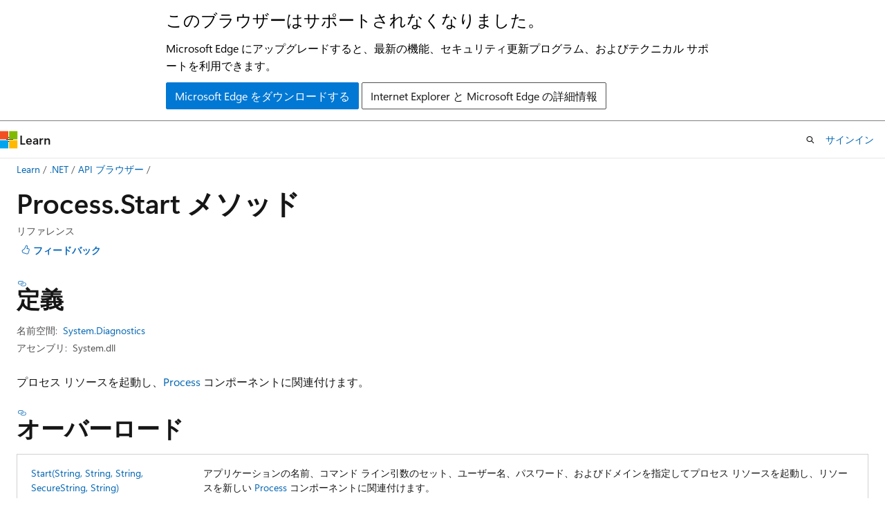

--- FILE ---
content_type: text/html
request_url: https://learn.microsoft.com/ja-jp/dotnet/api/system.diagnostics.process.start?view=netframework-4.8
body_size: 224033
content:
 <!DOCTYPE html>
		<html
			class="layout layout-holy-grail   show-table-of-contents reference show-breadcrumb default-focus"
			lang="ja-jp"
			dir="ltr"
			data-authenticated="false"
			data-auth-status-determined="false"
			data-target="docs"
			x-ms-format-detection="none"
		>
			
		<head>
			<title>Process.Start メソッド (System.Diagnostics) | Microsoft Learn</title>
			<meta charset="utf-8" />
			<meta name="viewport" content="width=device-width, initial-scale=1.0" />
			<meta name="color-scheme" content="light dark" />

			<meta name="description" content="プロセス リソースを起動し、Process コンポーネントに関連付けます。 " />
			<link rel="canonical" href="https://learn.microsoft.com/ja-jp/dotnet/api/system.diagnostics.process.start?view=net-8.0" /> 

			<!-- Non-customizable open graph and sharing-related metadata -->
			<meta name="twitter:card" content="summary_large_image" />
			<meta name="twitter:site" content="@MicrosoftLearn" />
			<meta property="og:type" content="website" />
			<meta property="og:image:alt" content="Microsoft Learn" />
			<meta property="og:image" content="https://learn.microsoft.com/en-us/media/open-graph-image.png" />
			<!-- Page specific open graph and sharing-related metadata -->
			<meta property="og:title" content="Process.Start メソッド (System.Diagnostics)" />
			<meta property="og:url" content="https://learn.microsoft.com/ja-jp/dotnet/api/system.diagnostics.process.start?view=net-8.0" />
			<meta property="og:description" content="プロセス リソースを起動し、Process コンポーネントに関連付けます。 " />
			<meta name="platform_id" content="0dbcd98a-bc5f-6776-f98c-dd8d04973002" /> <meta name="scope" content=".NET" />
			<meta name="locale" content="ja-jp" />
			 <meta name="adobe-target" content="true" /> 
			<meta name="uhfHeaderId" content="MSDocsHeader-DotNet" />

			<meta name="page_type" content="dotnet" />

			<!--page specific meta tags-->
			

			<!-- custom meta tags -->
			
		<meta name="monikers" content="netcore-1.0" />
	
		<meta name="monikers" content="netcore-1.1" />
	
		<meta name="monikers" content="netframework-1.1" />
	
		<meta name="monikers" content="netstandard-2.0" />
	
		<meta name="monikers" content="netframework-2.0" />
	
		<meta name="monikers" content="netcore-2.0" />
	
		<meta name="monikers" content="netcore-2.1" />
	
		<meta name="monikers" content="netstandard-2.1" />
	
		<meta name="monikers" content="netcore-2.2" />
	
		<meta name="monikers" content="netcore-3.0" />
	
		<meta name="monikers" content="netframework-3.0" />
	
		<meta name="monikers" content="netframework-3.5" />
	
		<meta name="monikers" content="netframework-4.0" />
	
		<meta name="monikers" content="netframework-4.5" />
	
		<meta name="monikers" content="netframework-4.5.1" />
	
		<meta name="monikers" content="netframework-4.5.2" />
	
		<meta name="monikers" content="netframework-4.6" />
	
		<meta name="monikers" content="netframework-4.6.1" />
	
		<meta name="monikers" content="netframework-4.6.2" />
	
		<meta name="monikers" content="netframework-4.7" />
	
		<meta name="monikers" content="netframework-4.7.1" />
	
		<meta name="monikers" content="netframework-4.7.2" />
	
		<meta name="monikers" content="netframework-4.8" />
	
		<meta name="monikers" content="netframework-4.8.1" />
	
		<meta name="monikers" content="netcore-3.1" />
	
		<meta name="monikers" content="net-5.0" />
	
		<meta name="monikers" content="net-6.0" />
	
		<meta name="monikers" content="net-7.0" />
	
		<meta name="monikers" content="net-8.0" />
	
		<meta name="monikers" content="net-9.0" />
	
		<meta name="namespace" content="System.Diagnostics" />
	
		<meta name="schema" content="NetMember" />
	
		<meta name="uid" content="System.Diagnostics.Process.Start*" />
	
		<meta name="ms.translationtype" content="MT" />
	
		<meta name="ms.contentlocale" content="ja-jp" />
	
		<meta name="loc_version" content="2024-04-16T17:10:38.4428859Z" />
	
		<meta name="loc_source_id" content="Github-111510915#live" />
	
		<meta name="loc_file_id" content="Github-111510915.live.VS.dotnet-api-docs.xml/System.Diagnostics/Process.xml.c14b7cf78553c6ca68ac95adebb38cc8" />
	
		<meta name="APILocation" content="System.Diagnostics.Process.dll" />
	
		<meta name="APILocation" content="System.dll" />
	
		<meta name="APILocation" content="netstandard.dll" />
	
		<meta name="APIName" content="System.Diagnostics.Process.Start" />
	
		<meta name="APIType" content="Assembly" />
	
		<meta name="apiPlatform" content="dotnet" />
	
		<meta name="author" content="dotnet-bot" />
	
		<meta name="breadcrumb_path" content="/dotnet/breadcrumb/toc.json" />
	
		<meta name="default_moniker" content="net-8.0" />
	
		<meta name="depot_name" content="VS.dotnet-api-docs" />
	
		<meta name="document_id" content="4f838bcf-d93c-65a7-b629-e6027d267dbb" />
	
		<meta name="document_version_independent_id" content="25676ecc-5687-b317-e275-4b79e96c69c1" />
	
		<meta name="feedback_help_link_type" content="get-help-at-qna" />
	
		<meta name="feedback_help_link_url" content="https://learn.microsoft.com/answers/tags/97/dotnet" />
	
		<meta name="feedback_product_url" content="https://aka.ms/feedback/report?space=61" />
	
		<meta name="feedback_system" content="OpenSource" />
	
		<meta name="git_commit_id" content="f7b1be9b0a241b8d3ddafbb97616751415ded9dd" />
	
		<meta name="gitcommit" content="https://github.com/dotnet/dotnet-api-docs/blob/f7b1be9b0a241b8d3ddafbb97616751415ded9dd/xml/System.Diagnostics/Process.xml" />
	
		<meta name="ms.author" content="dotnetcontent" />
	
		<meta name="ms.date" content="2023-05-16T00:00:00Z" />
	
		<meta name="ms.service" content="dotnet-api" />
	
		<meta name="ms.subservice" content="system.diagnostics" />
	
		<meta name="ms.topic" content="reference" />
	
		<meta name="original_content_git_url" content="https://github.com/dotnet/dotnet-api-docs/blob/live/xml/System.Diagnostics/Process.xml" />
	
		<meta name="products" content="https://authoring-docs-microsoft.poolparty.biz/devrel/7696cda6-0510-47f6-8302-71bb5d2e28cf" />
	
		<meta name="recommendations" content="true" />
	
		<meta name="site_name" content="Docs" />
	
		<meta name="TopicType" content="apiref" />
	
		<meta name="updated_at" content="2025-02-08T17:53:00Z" />
	
		<meta name="page_kind" content="method" />
	
		<meta name="ms.assetid" content="System.Diagnostics.Process.Start*" />
	
		<meta name="toc_rel" content="_splitted/system.diagnostics/toc.json" />
	
		<meta name="search.mshattr.devlang" content="csharp vb fsharp cpp" />
	
		<meta name="asset_id" content="api/system.diagnostics.process.start" />
	
		<meta name="item_type" content="Content" />
	
		<meta name="github_feedback_content_git_url" content="https://github.com/dotnet/dotnet-api-docs/blob/main/xml/System.Diagnostics/Process.xml" />
	 
		<meta name="cmProducts" content="https://authoring-docs-microsoft.poolparty.biz/devrel/7696cda6-0510-47f6-8302-71bb5d2e28cf" data-source="generated" />
	
		<meta name="spProducts" content="https://authoring-docs-microsoft.poolparty.biz/devrel/69c76c32-967e-4c65-b89a-74cc527db725" data-source="generated" />
	

			<!-- assets and js globals -->
			
			<link rel="stylesheet" href="/static/assets/0.4.03309.7437-48c6dbc9/styles/site-ltr.css" />
			
			<link rel="preconnect" href="//mscom.demdex.net" crossorigin />
						<link rel="dns-prefetch" href="//target.microsoft.com" />
						<link rel="dns-prefetch" href="//microsoftmscompoc.tt.omtrdc.net" />
						<link
							rel="preload"
							as="script"
							href="/static/third-party/adobe-target/at-js/2.9.0/at.js"
							integrity="sha384-l4AKhsU8cUWSht4SaJU5JWcHEWh1m4UTqL08s6b/hqBLAeIDxTNl+AMSxTLx6YMI"
							crossorigin="anonymous"
							id="adobe-target-script"
							type="application/javascript"
						/>
			<script src="https://wcpstatic.microsoft.com/mscc/lib/v2/wcp-consent.js"></script>
			<script src="https://js.monitor.azure.com/scripts/c/ms.jsll-4.min.js"></script>
			<script src="/_themes/docs.theme/master/ja-jp/_themes/global/deprecation.js"></script>

			<!-- msdocs global object -->
			<script id="msdocs-script">
		var msDocs = {
  "environment": {
    "accessLevel": "online",
    "azurePortalHostname": "portal.azure.com",
    "reviewFeatures": false,
    "supportLevel": "production",
    "systemContent": true,
    "siteName": "learn",
    "legacyHosting": false
  },
  "data": {
    "contentLocale": "ja-jp",
    "contentDir": "ltr",
    "userLocale": "ja-jp",
    "userDir": "ltr",
    "pageTemplate": "Reference",
    "brand": "",
    "context": {},
    "standardFeedback": false,
    "showFeedbackReport": false,
    "feedbackHelpLinkType": "get-help-at-qna",
    "feedbackHelpLinkUrl": "https://learn.microsoft.com/answers/tags/97/dotnet",
    "feedbackSystem": "OpenSource",
    "feedbackGitHubRepo": "dotnet/dotnet-api-docs",
    "feedbackProductUrl": "https://aka.ms/feedback/report?space=61",
    "extendBreadcrumb": false,
    "isEditDisplayable": false,
    "isPrivateUnauthorized": false,
    "hideViewSource": false,
    "isPermissioned": false,
    "hasRecommendations": false,
    "contributors": [
      {
        "name": "gewarren",
        "url": "https://github.com/gewarren"
      },
      {
        "name": "jkotas",
        "url": "https://github.com/jkotas"
      },
      {
        "name": "huangmin-ms",
        "url": "https://github.com/huangmin-ms"
      },
      {
        "name": "Jozkee",
        "url": "https://github.com/Jozkee"
      },
      {
        "name": "kierenj",
        "url": "https://github.com/kierenj"
      },
      {
        "name": "Treit",
        "url": "https://github.com/Treit"
      },
      {
        "name": "adamsitnik",
        "url": "https://github.com/adamsitnik"
      },
      {
        "name": "carlossanlop",
        "url": "https://github.com/carlossanlop"
      },
      {
        "name": "mairaw",
        "url": "https://github.com/mairaw"
      },
      {
        "name": "danmoseley",
        "url": "https://github.com/danmoseley"
      },
      {
        "name": "stephentoub",
        "url": "https://github.com/stephentoub"
      },
      {
        "name": "eiriktsarpalis",
        "url": "https://github.com/eiriktsarpalis"
      },
      {
        "name": "nxtn",
        "url": "https://github.com/nxtn"
      },
      {
        "name": "svick",
        "url": "https://github.com/svick"
      },
      {
        "name": "live1206",
        "url": "https://github.com/live1206"
      },
      {
        "name": "BillWagner",
        "url": "https://github.com/BillWagner"
      },
      {
        "name": "VSC-Service-Account",
        "url": "https://github.com/VSC-Service-Account"
      },
      {
        "name": "Kissaki",
        "url": "https://github.com/Kissaki"
      },
      {
        "name": "wtgodbe",
        "url": "https://github.com/wtgodbe"
      },
      {
        "name": "MarcoRossignoli",
        "url": "https://github.com/MarcoRossignoli"
      },
      {
        "name": "dend",
        "url": "https://github.com/dend"
      },
      {
        "name": "yishengjin1413",
        "url": "https://github.com/yishengjin1413"
      },
      {
        "name": "perlun",
        "url": "https://github.com/perlun"
      },
      {
        "name": "JRAlexander",
        "url": "https://github.com/JRAlexander"
      },
      {
        "name": "ChrisMaddock",
        "url": "https://github.com/ChrisMaddock"
      },
      {
        "name": "pkulikov",
        "url": "https://github.com/pkulikov"
      },
      {
        "name": "samrueby",
        "url": "https://github.com/samrueby"
      },
      {
        "name": "guardrex",
        "url": "https://github.com/guardrex"
      },
      {
        "name": "TianqiZhang",
        "url": "https://github.com/TianqiZhang"
      },
      {
        "name": "tompratt-AQ",
        "url": "https://github.com/tompratt-AQ"
      }
    ],
    "defaultDevLang": "csharp",
    "openSourceFeedbackIssueUrl": "https://github.com/dotnet/dotnet-api-docs/issues/new",
    "openSourceFeedbackIssueTitle": ""
  },
  "functions": {}
};;
	</script>

			<!-- base scripts, msdocs global should be before this -->
			<script src="/static/assets/0.4.03309.7437-48c6dbc9/scripts/ja-jp/index-docs.js"></script>
			

			<!-- json-ld -->
			
		</head>
	
			<body
				id="body"
				data-bi-name="body"
				class="layout-body "
				lang="ja-jp"
				dir="ltr"
			>
				<header class="layout-body-header">
		<div class="header-holder has-default-focus">
			
		<a
			href="#main"
			
			style="z-index: 1070"
			class="outline-color-text visually-hidden-until-focused position-fixed inner-focus focus-visible top-0 left-0 right-0 padding-xs text-align-center background-color-body"
			
		>
			メイン コンテンツにスキップ
		</a>
	
		<a
			href="#side-doc-outline"
			
			style="z-index: 1070"
			class="outline-color-text visually-hidden-until-focused position-fixed inner-focus focus-visible top-0 left-0 right-0 padding-xs text-align-center background-color-body"
			
		>
			ページ内ナビゲーションにスキップ
		</a>
	
		<a
			href="#"
			data-skip-to-ask-learn
			style="z-index: 1070"
			class="outline-color-text visually-hidden-until-focused position-fixed inner-focus focus-visible top-0 left-0 right-0 padding-xs text-align-center background-color-body"
			hidden
		>
			Ask Learn チャット エクスペリエンスにスキップする
		</a>
	

			<div hidden id="cookie-consent-holder" data-test-id="cookie-consent-container"></div>
			<!-- Unsupported browser warning -->
			<div
				id="unsupported-browser"
				style="background-color: white; color: black; padding: 16px; border-bottom: 1px solid grey;"
				hidden
			>
				<div style="max-width: 800px; margin: 0 auto;">
					<p style="font-size: 24px">このブラウザーはサポートされなくなりました。</p>
					<p style="font-size: 16px; margin-top: 16px;">
						Microsoft Edge にアップグレードすると、最新の機能、セキュリティ更新プログラム、およびテクニカル サポートを利用できます。
					</p>
					<div style="margin-top: 12px;">
						<a
							href="https://go.microsoft.com/fwlink/p/?LinkID=2092881 "
							style="background-color: #0078d4; border: 1px solid #0078d4; color: white; padding: 6px 12px; border-radius: 2px; display: inline-block;"
						>
							Microsoft Edge をダウンロードする
						</a>
						<a
							href="https://learn.microsoft.com/en-us/lifecycle/faq/internet-explorer-microsoft-edge"
							style="background-color: white; padding: 6px 12px; border: 1px solid #505050; color: #171717; border-radius: 2px; display: inline-block;"
						>
							Internet Explorer と Microsoft Edge の詳細情報
						</a>
					</div>
				</div>
			</div>
			<!-- site header -->
			<header
				id="ms--site-header"
				data-test-id="site-header-wrapper"
				role="banner"
				itemscope="itemscope"
				itemtype="http://schema.org/Organization"
			>
				<div
					id="ms--mobile-nav"
					class="site-header display-none-tablet padding-inline-none gap-none"
					data-bi-name="mobile-header"
					data-test-id="mobile-header"
				></div>
				<div
					id="ms--primary-nav"
					class="site-header display-none display-flex-tablet"
					data-bi-name="L1-header"
					data-test-id="primary-header"
				></div>
				<div
					id="ms--secondary-nav"
					class="site-header display-none display-flex-tablet"
					data-bi-name="L2-header"
					data-test-id="secondary-header"
					
				></div>
			</header>
			
		<!-- banner -->
		<div data-banner>
			<div id="disclaimer-holder"></div>
			
		</div>
		<!-- banner end -->
	
		</div>
	</header>
				 <section
					id="layout-body-menu"
					class="layout-body-menu display-flex"
					data-bi-name="menu"
			  >
					
		<div
			id="left-container"
			class="left-container display-none display-block-tablet padding-inline-sm padding-bottom-sm width-full"
			data-toc-container="true"
		>
			<!-- Regular TOC content (default) -->
			<div id="ms--toc-content" class="height-full">
				<nav
					id="affixed-left-container"
					class="margin-top-sm-tablet position-sticky display-flex flex-direction-column"
					aria-label="プライマリ"
					data-bi-name="left-toc"
					role="navigation"
				></nav>
			</div>
			<!-- Collapsible TOC content (hidden by default) -->
			<div id="ms--toc-content-collapsible" class="height-full" hidden>
				<nav
					id="affixed-left-container"
					class="margin-top-sm-tablet position-sticky display-flex flex-direction-column"
					aria-label="プライマリ"
					data-bi-name="left-toc"
					role="navigation"
				>
					<div
						id="ms--collapsible-toc-header"
						class="display-flex justify-content-flex-end margin-bottom-xxs"
					>
						<button
							type="button"
							class="button button-clear inner-focus"
							data-collapsible-toc-toggle
							aria-expanded="true"
							aria-controls="ms--collapsible-toc-content"
							aria-label="目次"
						>
							<span class="icon font-size-h4" aria-hidden="true">
								<span class="docon docon-panel-left-contract"></span>
							</span>
						</button>
					</div>
				</nav>
			</div>
		</div>
	
			  </section>

				<main
					id="main"
					role="main"
					class="layout-body-main "
					data-bi-name="content"
					lang="ja-jp"
					dir="ltr"
				>
					
			<div
		id="ms--content-header"
		class="content-header default-focus border-bottom-none"
		data-bi-name="content-header"
	>
		<div class="content-header-controls margin-xxs margin-inline-sm-tablet">
			<button
				type="button"
				class="contents-button button button-sm margin-right-xxs"
				data-bi-name="contents-expand"
				aria-haspopup="true"
				data-contents-button
			>
				<span class="icon" aria-hidden="true"><span class="docon docon-menu"></span></span>
				<span class="contents-expand-title"> 目次 </span>
			</button>
			<button
				type="button"
				class="ap-collapse-behavior ap-expanded button button-sm"
				data-bi-name="ap-collapse"
				aria-controls="action-panel"
			>
				<span class="icon" aria-hidden="true"><span class="docon docon-exit-mode"></span></span>
				<span>エディター モードを終了する</span>
			</button>
		</div>
	</div>
			<div data-main-column class="padding-sm padding-top-none padding-top-sm-tablet">
				<div>
					
		<div id="article-header" class="background-color-body margin-bottom-xs display-none-print">
			<div class="display-flex align-items-center justify-content-space-between">
				
		<details
			id="article-header-breadcrumbs-overflow-popover"
			class="popover"
			data-for="article-header-breadcrumbs"
		>
			<summary
				class="button button-clear button-primary button-sm inner-focus"
				aria-label="すべての階層リンク"
			>
				<span class="icon">
					<span class="docon docon-more"></span>
				</span>
			</summary>
			<div id="article-header-breadcrumbs-overflow" class="popover-content padding-none"></div>
		</details>

		<bread-crumbs
			id="article-header-breadcrumbs"
			role="group"
			aria-label="階層リンク"
			data-test-id="article-header-breadcrumbs"
			class="overflow-hidden flex-grow-1 margin-right-sm margin-right-md-tablet margin-right-lg-desktop margin-left-negative-xxs padding-left-xxs"
		></bread-crumbs>
	 
		<div
			id="article-header-page-actions"
			class="opacity-none margin-left-auto display-flex flex-wrap-no-wrap align-items-stretch"
		>
			
		<button
			class="button button-sm border-none inner-focus display-none-tablet flex-shrink-0 "
			data-bi-name="ask-learn-assistant-entry"
			data-test-id="ask-learn-assistant-modal-entry-mobile"
			data-ask-learn-modal-entry
			
			type="button"
			style="min-width: max-content;"
			aria-expanded="false"
			aria-label="Learn に質問する"
			hidden
		>
			<span class="icon font-size-lg" aria-hidden="true">
				<span class="docon docon-chat-sparkle-fill gradient-ask-learn-logo"></span>
			</span>
		</button>
		<button
			class="button button-sm display-none display-inline-flex-tablet display-none-desktop flex-shrink-0 margin-right-xxs border-color-ask-learn "
			data-bi-name="ask-learn-assistant-entry"
			
			data-test-id="ask-learn-assistant-modal-entry-tablet"
			data-ask-learn-modal-entry
			type="button"
			style="min-width: max-content;"
			aria-expanded="false"
			hidden
		>
			<span class="icon font-size-lg" aria-hidden="true">
				<span class="docon docon-chat-sparkle-fill gradient-ask-learn-logo"></span>
			</span>
			<span>Learn に質問する</span>
		</button>
		<button
			class="button button-sm display-none flex-shrink-0 display-inline-flex-desktop margin-right-xxs border-color-ask-learn "
			data-bi-name="ask-learn-assistant-entry"
			
			data-test-id="ask-learn-assistant-flyout-entry"
			data-ask-learn-flyout-entry
			data-flyout-button="toggle"
			type="button"
			style="min-width: max-content;"
			aria-expanded="false"
			aria-controls="ask-learn-flyout"
			hidden
		>
			<span class="icon font-size-lg" aria-hidden="true">
				<span class="docon docon-chat-sparkle-fill gradient-ask-learn-logo"></span>
			</span>
			<span>Learn に質問する</span>
		</button>
	 
		<button
			type="button"
			id="ms--focus-mode-button"
			data-focus-mode
			data-bi-name="focus-mode-entry"
			class="button button-sm flex-shrink-0 margin-right-xxs display-none display-inline-flex-desktop"
		>
			<span class="icon font-size-lg" aria-hidden="true">
				<span class="docon docon-glasses"></span>
			</span>
			<span>フォーカス モード</span>
		</button>
	 
		<div class="language dropdown display-flex align-items-center">
			<button
				type="button"
				class="dropdown-trigger button button-clear button-sm button-primary"
				aria-expanded="false"
				title="言語"
				data-bi-name="language"
			>
				<span class="lang-title align-self-flex-start" dir="ltr">言語</span>
				<span class="icon" aria-hidden="true">
					<span class="docon docon-chevron-down-light expanded-indicator"></span>
				</span>
			</button>
			<div class="language-selector dropdown-menu padding-xxs">
				<ul data-bi-name="language-links" dir="ltr">
					
			<li>
				<button
					type="button"
					class="button button-clear button-sm button-block"
					data-bi-name="lang-csharp"
					aria-pressed="false"
				>
					csharp
				</button>
			</li>
		
			<li>
				<button
					type="button"
					class="button button-clear button-sm button-block"
					data-bi-name="lang-vb"
					aria-pressed="false"
				>
					vb
				</button>
			</li>
		
			<li>
				<button
					type="button"
					class="button button-clear button-sm button-block"
					data-bi-name="lang-fsharp"
					aria-pressed="false"
				>
					fsharp
				</button>
			</li>
		
			<li>
				<button
					type="button"
					class="button button-clear button-sm button-block"
					data-bi-name="lang-cpp"
					aria-pressed="false"
				>
					cpp
				</button>
			</li>
		
				</ul>
			</div>
		</div>
	

			<details class="popover popover-right" id="article-header-page-actions-overflow">
				<summary
					class="justify-content-flex-start button button-clear button-sm button-primary inner-focus"
					aria-label="その他の操作"
					title="その他の操作"
				>
					<span class="icon" aria-hidden="true">
						<span class="docon docon-more-vertical"></span>
					</span>
				</summary>
				<div class="popover-content">
					
		<button
			data-page-action-item="overflow-mobile"
			type="button"
			class="button-block button-sm inner-focus button button-clear display-none-tablet justify-content-flex-start text-align-left"
			data-bi-name="contents-expand"
			data-contents-button
			data-popover-close
		>
			<span class="icon">
				<span class="docon docon-editor-list-bullet" aria-hidden="true"></span>
			</span>
			<span class="contents-expand-title">目次</span>
		</button>
	 
		<a
			id="lang-link-overflow"
			class="button-sm inner-focus button button-clear button-block justify-content-flex-start text-align-left"
			data-bi-name="language-toggle"
			data-page-action-item="overflow-all"
			data-check-hidden="true"
			data-read-in-link
			href="#"
			hidden
		>
			<span class="icon" aria-hidden="true" data-read-in-link-icon>
				<span class="docon docon-locale-globe"></span>
			</span>
			<span data-read-in-link-text>英語で読む</span>
		</a>
	 
		<button
			type="button"
			class="collection button button-clear button-sm button-block justify-content-flex-start text-align-left inner-focus"
			data-list-type="collection"
			data-bi-name="collection"
			data-page-action-item="overflow-all"
			data-check-hidden="true"
			data-popover-close
		>
			<span class="icon" aria-hidden="true">
				<span class="docon docon-circle-addition"></span>
			</span>
			<span class="collection-status">追加</span>
		</button>
	
					
		<button
			type="button"
			class="collection button button-block button-clear button-sm justify-content-flex-start text-align-left inner-focus"
			data-list-type="plan"
			data-bi-name="plan"
			data-page-action-item="overflow-all"
			data-check-hidden="true"
			data-popover-close
			hidden
		>
			<span class="icon" aria-hidden="true">
				<span class="docon docon-circle-addition"></span>
			</span>
			<span class="plan-status">プランへの追加</span>
		</button>
	  
					
		<hr class="margin-block-xxs" />
		<h4 class="font-size-sm padding-left-xxs">次の方法で共有</h4>
		
					<a
						class="button button-clear button-sm inner-focus button-block justify-content-flex-start text-align-left text-decoration-none share-facebook"
						data-bi-name="facebook"
						data-page-action-item="overflow-all"
						href="#"
					>
						<span class="icon color-primary" aria-hidden="true">
							<span class="docon docon-facebook-share"></span>
						</span>
						<span>Facebook</span>
					</a>

					<a
						href="#"
						class="button button-clear button-sm inner-focus button-block justify-content-flex-start text-align-left text-decoration-none share-twitter"
						data-bi-name="twitter"
						data-page-action-item="overflow-all"
					>
						<span class="icon color-text" aria-hidden="true">
							<span class="docon docon-xlogo-share"></span>
						</span>
						<span>x.com</span>
					</a>

					<a
						href="#"
						class="button button-clear button-sm inner-focus button-block justify-content-flex-start text-align-left text-decoration-none share-linkedin"
						data-bi-name="linkedin"
						data-page-action-item="overflow-all"
					>
						<span class="icon color-primary" aria-hidden="true">
							<span class="docon docon-linked-in-logo"></span>
						</span>
						<span>LinkedIn</span>
					</a>
					<a
						href="#"
						class="button button-clear button-sm inner-focus button-block justify-content-flex-start text-align-left text-decoration-none share-email"
						data-bi-name="email"
						data-page-action-item="overflow-all"
					>
						<span class="icon color-primary" aria-hidden="true">
							<span class="docon docon-mail-message"></span>
						</span>
						<span>電子メール</span>
					</a>
			  
	 
		<hr class="margin-block-xxs" />
		<button
			class="button button-block button-clear button-sm justify-content-flex-start text-align-left inner-focus"
			type="button"
			data-bi-name="print"
			data-page-action-item="overflow-all"
			data-popover-close
			data-print-page
			data-check-hidden="true"
		>
			<span class="icon color-primary" aria-hidden="true">
				<span class="docon docon-print"></span>
			</span>
			<span>印刷</span>
		</button>
	
				</div>
			</details>
		</div>
	
			</div>
		</div>
	  
		<!-- privateUnauthorizedTemplate is hidden by default -->
		<div unauthorized-private-section data-bi-name="permission-content-unauthorized-private" hidden>
			<hr class="hr margin-top-xs margin-bottom-sm" />
			<div class="notification notification-info">
				<div class="notification-content">
					<p class="margin-top-none notification-title">
						<span class="icon">
							<span class="docon docon-exclamation-circle-solid" aria-hidden="true"></span>
						</span>
						<span>Note</span>
					</p>
					<p class="margin-top-none authentication-determined not-authenticated">
						このページにアクセスするには、承認が必要です。 <a class="docs-sign-in" href="#" data-bi-name="permission-content-sign-in">サインイン</a>または<a  class="docs-change-directory" data-bi-name="permisson-content-change-directory">ディレクトリの変更</a>を試すことができます。
					</p>
					<p class="margin-top-none authentication-determined authenticated">
						このページにアクセスするには、承認が必要です。 <a class="docs-change-directory" data-bi-name="permisson-content-change-directory">ディレクトリの変更</a>を試すことができます。
					</p>
				</div>
			</div>
		</div>
	
					<div class="content"></div>
					 
		<div data-id="ai-summary" hidden>
			<div id="ms--ai-summary-cta" class="margin-top-xs display-flex align-items-center">
				<span class="icon" aria-hidden="true">
					<span class="docon docon-sparkle-fill gradient-text-vivid"></span>
				</span>
				<button
					id="ms--ai-summary"
					type="button"
					class="tag tag-sm tag-suggestion margin-left-xxs"
					data-test-id="ai-summary-cta"
					data-bi-name="ai-summary-cta"
					data-an="ai-summary"
				>
					<span class="ai-summary-cta-text">
						この記事を要約してください
					</span>
				</button>
			</div>
			<!-- Slot where the client will render the summary card after the user clicks the CTA -->
			<div id="ms--ai-summary-header" class="margin-top-xs"></div>
		</div>
	 
					<div class="content">
<h1>Process.<wbr>Start メソッド</h1>

<div class="display-flex-tablet justify-content-space-between-tablet">
	<ul class="metadata page-metadata align-items-center" data-bi-name="page info">
		<li>リファレンス</li>
	</ul>
<div id="user-feedback" class="margin-block-xxs display-none-print" data-hide-on-archived="">
	<button id="user-feedback-button" data-test-id="conceptual-feedback-button" class="button button-sm button-clear button-primary" type="button" data-bi-name="user-feedback-button" data-user-feedback-button="">
		<span class="icon" aria-hidden="true">
			<span class="docon docon-like"></span>
		</span>
		<span>フィードバック</span>
	</button>
</div>
</div>

<nav id="center-doc-outline" class="doc-outline is-hidden-desktop display-none-print margin-bottom-sm" data-bi-name="intopic toc" aria-label="">
  <h2 class="title is-6 margin-block-xs"></h2>
</nav>
<h2 id="definition">定義</h2>

<div class="metadata">
		<dl class="attributeList">
			<dt>名前空間:</dt>
			<dd>
				<span class="break-text"> <a class="xref" href="system.diagnostics?view=netframework-4.8" data-linktype="relative-path">System.Diagnostics</a> </span>
			</dd>
		</dl>


		<dl class="attributeList" data-moniker=" net-5.0 net-6.0 net-7.0 net-8.0 net-9.0 netcore-2.0 netcore-2.1 netcore-2.2 netcore-3.0 netcore-3.1 netcore-1.0 netcore-1.1 ">
			<dt>アセンブリ:</dt><dd>System.Diagnostics.Process.dll</dd>
		</dl>
		<dl class="attributeList" data-moniker=" netframework-2.0 netframework-3.0 netframework-3.5 netframework-4.0 netframework-4.5 netframework-4.5.1 netframework-4.5.2 netframework-4.6 netframework-4.6.1 netframework-4.6.2 netframework-4.7 netframework-4.7.1 netframework-4.7.2 netframework-4.8 netframework-4.8.1 netframework-1.1 ">
			<dt>アセンブリ:</dt><dd>System.dll</dd>
		</dl>
		<dl class="attributeList" data-moniker=" netstandard-2.0 netstandard-2.1 ">
			<dt>アセンブリ:</dt><dd>netstandard.dll</dd>
		</dl>



</div><div class="alert is-primary is-hidden moniker-display-boilerplate">
    <p class="alert-title">
      <span class="docon docon-status-info-outline" aria-hidden="true"></span> 重要
    </p>
    <p>一部の情報は、リリース前に大きく変更される可能性があるプレリリースされた製品に関するものです。 Microsoft は、ここに記載されている情報について、明示または黙示を問わず、一切保証しません。</p>
</div>
	<div class="summaryHolder">
		<div class="summary clearFix has-text-wrap">
			<p>プロセス リソースを起動し、<a class="no-loc" href="system.diagnostics.process?view=netframework-4.8" data-linktype="relative-path">Process</a> コンポーネントに関連付けます。</p>

		</div>
	</div>


    <h2>オーバーロード</h2>

    <table class="table">
		    <tbody><tr data-moniker=" net-5.0 net-6.0 net-7.0 net-8.0 net-9.0 netcore-2.0 netcore-2.1 netcore-2.2 netcore-3.0 netcore-3.1 netframework-2.0 netframework-3.0 netframework-3.5 netframework-4.0 netframework-4.5 netframework-4.5.1 netframework-4.5.2 netframework-4.6 netframework-4.6.1 netframework-4.6.2 netframework-4.7 netframework-4.7.1 netframework-4.7.2 netframework-4.8 netframework-4.8.1 netstandard-2.0 netstandard-2.1 ">
        			<td>
						<a class="xref" href="system.diagnostics.process.start?view=netframework-4.8#system-diagnostics-process-start(system-string-system-string-system-string-system-security-securestring-system-string)" data-linktype="relative-path">Start(String, String, String, SecureString, String)</a>
					</td>
					<td>
						<p>アプリケーションの名前、コマンド ライン引数のセット、ユーザー名、パスワード、およびドメインを指定してプロセス リソースを起動し、リソースを新しい <a class="no-loc" href="system.diagnostics.process?view=netframework-4.8" data-linktype="relative-path">Process</a> コンポーネントに関連付けます。</p>


					</td>
        	</tr>
		    <tr data-moniker=" net-5.0 net-6.0 net-7.0 net-8.0 net-9.0 netcore-2.0 netcore-2.1 netcore-2.2 netcore-3.0 netcore-3.1 netframework-2.0 netframework-3.0 netframework-3.5 netframework-4.0 netframework-4.5 netframework-4.5.1 netframework-4.5.2 netframework-4.6 netframework-4.6.1 netframework-4.6.2 netframework-4.7 netframework-4.7.1 netframework-4.7.2 netframework-4.8 netframework-4.8.1 netstandard-2.0 netstandard-2.1 ">
        			<td>
						<a class="xref" href="system.diagnostics.process.start?view=netframework-4.8#system-diagnostics-process-start(system-string-system-string-system-security-securestring-system-string)" data-linktype="relative-path">Start(String, String, SecureString, String)</a>
					</td>
					<td>
						<p>アプリケーションの名前、ユーザー名、パスワード、ドメインを指定してプロセス リソースを起動し、リソースを新しい <a class="no-loc" href="system.diagnostics.process?view=netframework-4.8" data-linktype="relative-path">Process</a> コンポーネントに関連付けます。</p>


					</td>
        	</tr>
		    <tr data-moniker=" net-5.0 net-6.0 net-7.0 net-8.0 net-9.0 netcore-1.0 netcore-1.1 netcore-2.0 netcore-2.1 netcore-2.2 netcore-3.0 netcore-3.1 netframework-1.1 netframework-2.0 netframework-3.0 netframework-3.5 netframework-4.0 netframework-4.5 netframework-4.5.1 netframework-4.5.2 netframework-4.6 netframework-4.6.1 netframework-4.6.2 netframework-4.7 netframework-4.7.1 netframework-4.7.2 netframework-4.8 netframework-4.8.1 netstandard-2.0 netstandard-2.1 ">
        			<td>
						<a class="xref" href="system.diagnostics.process.start?view=netframework-4.8#system-diagnostics-process-start(system-string-system-string)" data-linktype="relative-path">Start(String, String)</a>
					</td>
					<td>
						<p>アプリケーションの名前とコマンド ライン引数のセットを指定してプロセス リソースを起動し、リソースを新しい <a class="no-loc" href="system.diagnostics.process?view=netframework-4.8" data-linktype="relative-path">Process</a> コンポーネントに関連付けます。</p>


					</td>
        	</tr>
		    <tr data-moniker=" net-5.0 net-6.0 net-7.0 net-8.0 net-9.0 netcore-1.0 netcore-1.1 netcore-2.0 netcore-2.1 netcore-2.2 netcore-3.0 netcore-3.1 netframework-1.1 netframework-2.0 netframework-3.0 netframework-3.5 netframework-4.0 netframework-4.5 netframework-4.5.1 netframework-4.5.2 netframework-4.6 netframework-4.6.1 netframework-4.6.2 netframework-4.7 netframework-4.7.1 netframework-4.7.2 netframework-4.8 netframework-4.8.1 netstandard-2.0 netstandard-2.1 ">
        			<td>
						<a class="xref" href="system.diagnostics.process.start?view=netframework-4.8#system-diagnostics-process-start(system-string)" data-linktype="relative-path">Start(String)</a>
					</td>
					<td>
						<p>文書またはアプリケーション ファイルの名前を指定してプロセス リソースを起動し、リソースを新しい <a class="no-loc" href="system.diagnostics.process?view=netframework-4.8" data-linktype="relative-path">Process</a> コンポーネントに関連付けます。</p>


					</td>
        	</tr>
		    <tr data-moniker=" net-5.0 net-6.0 net-7.0 net-8.0 net-9.0 netcore-1.0 netcore-1.1 netcore-2.0 netcore-2.1 netcore-2.2 netcore-3.0 netcore-3.1 netframework-1.1 netframework-2.0 netframework-3.0 netframework-3.5 netframework-4.0 netframework-4.5 netframework-4.5.1 netframework-4.5.2 netframework-4.6 netframework-4.6.1 netframework-4.6.2 netframework-4.7 netframework-4.7.1 netframework-4.7.2 netframework-4.8 netframework-4.8.1 netstandard-2.0 netstandard-2.1 ">
        			<td>
						<a class="xref" href="system.diagnostics.process.start?view=netframework-4.8#system-diagnostics-process-start(system-diagnostics-processstartinfo)" data-linktype="relative-path">Start(ProcessStartInfo)</a>
					</td>
					<td>
						<p>プロセス起動情報 (起動するプロセスのファイル名など) が格納されているパラメーターで指定されたプロセス リソースを起動し、リソースを新しい <a class="no-loc" href="system.diagnostics.process?view=netframework-4.8" data-linktype="relative-path">Process</a> コンポーネントに関連付けます。</p>


					</td>
        	</tr>
		    <tr data-moniker=" net-5.0 net-6.0 net-7.0 net-8.0 net-9.0 netcore-1.0 netcore-1.1 netcore-2.0 netcore-2.1 netcore-2.2 netcore-3.0 netcore-3.1 netframework-1.1 netframework-2.0 netframework-3.0 netframework-3.5 netframework-4.0 netframework-4.5 netframework-4.5.1 netframework-4.5.2 netframework-4.6 netframework-4.6.1 netframework-4.6.2 netframework-4.7 netframework-4.7.1 netframework-4.7.2 netframework-4.8 netframework-4.8.1 netstandard-2.0 netstandard-2.1 ">
        			<td>
						<a class="xref" href="system.diagnostics.process.start?view=netframework-4.8#system-diagnostics-process-start" data-linktype="relative-path">Start()</a>
					</td>
					<td>
						<p>この <a class="no-loc" href="system.diagnostics.process?view=netframework-4.8" data-linktype="relative-path">Process</a> コンポーネントの <a class="no-loc" href="system.diagnostics.process.startinfo?view=netframework-4.8#system-diagnostics-process-startinfo" data-linktype="relative-path">StartInfo</a> プロパティで指定されたプロセス リソースを起動 (または再利用) し、コンポーネントに関連付けます。</p>


					</td>
        	</tr>
		    <tr data-moniker=" net-5.0 net-6.0 net-7.0 net-8.0 net-9.0 ">
        			<td>
						<a class="xref" href="system.diagnostics.process.start?view=netframework-4.8#system-diagnostics-process-start(system-string-system-collections-generic-ienumerable((system-string)))" data-linktype="relative-path">Start(String, IEnumerable&lt;String&gt;)</a>
					</td>
					<td>
						<p>アプリケーションの名前とコマンド ライン引数のセットを指定してプロセス リソースを起動します。</p>


					</td>
        	</tr>
    </tbody></table>



<div data-moniker=" net-5.0 net-6.0 net-7.0 net-8.0 net-9.0 netcore-2.0 netcore-2.1 netcore-2.2 netcore-3.0 netcore-3.1 netframework-2.0 netframework-3.0 netframework-3.5 netframework-4.0 netframework-4.5 netframework-4.5.1 netframework-4.5.2 netframework-4.6 netframework-4.6.1 netframework-4.6.2 netframework-4.7 netframework-4.7.1 netframework-4.7.2 netframework-4.8 netframework-4.8.1 netstandard-2.0 netstandard-2.1 ">

<h2 id="system-diagnostics-process-start(system-string-system-string-system-string-system-security-securestring-system-string)" class="memberNameHolder">
	Start(String, String, String, SecureString, String)
</h2>

<div class="memberInfo">
	<dl class="attributeList" data-moniker=" net-7.0 ">
		<dt>ソース:</dt><dd><a href="https://github.com/dotnet/runtime/blob/d099f075e45d2aa6007a22b71b45a08758559f80/src/libraries/System.Diagnostics.Process/src/System/Diagnostics/Process.Unix.cs#L52C13-L52C103" data-linktype="external">Process.Unix.cs</a></dd>
	</dl>
	<dl class="attributeList" data-moniker=" net-8.0 ">
		<dt>ソース:</dt><dd><a href="https://github.com/dotnet/runtime/blob/5535e31a712343a63f5d7d796cd874e563e5ac14/src/libraries/System.Diagnostics.Process/src/System/Diagnostics/Process.Unix.cs#L52C13-L52C103" data-linktype="external">Process.Unix.cs</a></dd>
	</dl>
	<dl class="attributeList" data-moniker=" net-9.0 ">
		<dt>ソース:</dt><dd><a href="https://github.com/dotnet/runtime/blob/1d1bf92fcf43aa6981804dc53c5174445069c9e4/src/libraries/System.Diagnostics.Process/src/System/Diagnostics/Process.Unix.cs#L52C13-L52C103" data-linktype="external">Process.Unix.cs</a></dd>
	</dl>

	<div class="alert is-primary">
		<p>重要</p>
		<p>この API は CLS 準拠ではありません。</p>
	</div>
	<div class="summaryHolder">
		<div class="summary clearFix has-text-wrap">
			<p>アプリケーションの名前、コマンド ライン引数のセット、ユーザー名、パスワード、およびドメインを指定してプロセス リソースを起動し、リソースを新しい <a class="no-loc" href="system.diagnostics.process?view=netframework-4.8" data-linktype="relative-path">Process</a> コンポーネントに関連付けます。</p>

		</div>
	</div>
	<pre class="wrap" data-moniker=" net-5.0 net-6.0 net-7.0 net-8.0 net-9.0 netcore-2.0 netcore-2.1 netcore-2.2 netcore-3.0 netcore-3.1 netframework-2.0 netframework-3.0 netframework-3.5 netframework-4.0 netframework-4.5 netframework-4.5.1 netframework-4.5.2 netframework-4.6 netframework-4.6.1 netframework-4.6.2 netframework-4.7 netframework-4.7.1 netframework-4.7.2 netframework-4.8 netframework-4.8.1 netstandard-2.0 netstandard-2.1 "><code class="cpp lang-cpp" dir="ltr">public:
 static System::Diagnostics::Process ^ Start(System::String ^ fileName, System::String ^ arguments, System::String ^ userName, System::Security::SecureString ^ password, System::String ^ domain);</code></pre>
	<pre class="wrap" data-moniker=" net-5.0 net-6.0 net-7.0 net-8.0 net-9.0 "><code class="csharp lang-csharp" dir="ltr">[System.CLSCompliant(false)]
[System.Runtime.Versioning.SupportedOSPlatform("windows")]
public static System.Diagnostics.Process? Start (string fileName, string arguments, string userName, System.Security.SecureString password, string domain);</code></pre>
	<pre class="wrap" data-moniker=" netcore-2.0 netcore-2.1 netcore-2.2 netcore-3.0 netcore-3.1 netstandard-2.1 "><code class="csharp lang-csharp" dir="ltr">[System.CLSCompliant(false)]
public static System.Diagnostics.Process Start (string fileName, string arguments, string userName, System.Security.SecureString password, string domain);</code></pre>
	<pre class="wrap" data-moniker=" netframework-2.0 netframework-3.0 netframework-3.5 netframework-4.0 netframework-4.5 netframework-4.5.1 netframework-4.5.2 netframework-4.6 netframework-4.6.1 netframework-4.6.2 netframework-4.7 netframework-4.7.1 netframework-4.7.2 netframework-4.8 netframework-4.8.1 netstandard-2.0 "><code class="csharp lang-csharp" dir="ltr">public static System.Diagnostics.Process Start (string fileName, string arguments, string userName, System.Security.SecureString password, string domain);</code></pre>
	<pre class="wrap" data-moniker=" net-5.0 net-6.0 net-7.0 net-8.0 net-9.0 "><code class="fsharp lang-fsharp" dir="ltr">[&lt;System.CLSCompliant(false)&gt;]
[&lt;System.Runtime.Versioning.SupportedOSPlatform("windows")&gt;]
static member Start : string * string * string * System.Security.SecureString * string -&gt; System.Diagnostics.Process</code></pre>
	<pre class="wrap" data-moniker=" netcore-2.0 netcore-2.1 netcore-2.2 netcore-3.0 netcore-3.1 netstandard-2.1 "><code class="fsharp lang-fsharp" dir="ltr">[&lt;System.CLSCompliant(false)&gt;]
static member Start : string * string * string * System.Security.SecureString * string -&gt; System.Diagnostics.Process</code></pre>
	<pre class="wrap" data-moniker=" netframework-2.0 netframework-3.0 netframework-3.5 netframework-4.0 netframework-4.5 netframework-4.5.1 netframework-4.5.2 netframework-4.6 netframework-4.6.1 netframework-4.6.2 netframework-4.7 netframework-4.7.1 netframework-4.7.2 netframework-4.8 netframework-4.8.1 netstandard-2.0 "><code class="fsharp lang-fsharp" dir="ltr">static member Start : string * string * string * System.Security.SecureString * string -&gt; System.Diagnostics.Process</code></pre>
	<pre class="wrap" data-moniker=" net-5.0 net-6.0 net-7.0 net-8.0 net-9.0 netcore-2.0 netcore-2.1 netcore-2.2 netcore-3.0 netcore-3.1 netframework-2.0 netframework-3.0 netframework-3.5 netframework-4.0 netframework-4.5 netframework-4.5.1 netframework-4.5.2 netframework-4.6 netframework-4.6.1 netframework-4.6.2 netframework-4.7 netframework-4.7.1 netframework-4.7.2 netframework-4.8 netframework-4.8.1 netstandard-2.0 netstandard-2.1 "><code class="vb lang-vb" dir="ltr">Public Shared Function Start (fileName As String, arguments As String, userName As String, password As SecureString, domain As String) As Process</code></pre>
	<h4 class="propertyInfoTitle stack">パラメーター</h4>
	<div class="propertyInfo">
		<dl class="parameterList">
			<dt>
			
			<span data-moniker=" net-5.0 net-6.0 net-7.0 net-8.0 net-9.0 netcore-2.0 netcore-2.1 netcore-2.2 netcore-3.0 netcore-3.1 netframework-2.0 netframework-3.0 netframework-3.5 netframework-4.0 netframework-4.5 netframework-4.5.1 netframework-4.5.2 netframework-4.6 netframework-4.6.1 netframework-4.6.2 netframework-4.7 netframework-4.7.1 netframework-4.7.2 netframework-4.8 netframework-4.8.1 netstandard-2.0 netstandard-2.1 ">fileName</span>
			</dt>
			<dd>
				<a href="system.string?view=netframework-4.8" data-linktype="relative-path">String</a>
				
			</dd>
		</dl>
		<p>プロセスで実行するアプリケーション ファイルの名前。</p>

	</div>
	<div class="propertyInfo stack">
		<dl class="parameterList">
			<dt>
			
			<span data-moniker=" net-5.0 net-6.0 net-7.0 net-8.0 net-9.0 netcore-2.0 netcore-2.1 netcore-2.2 netcore-3.0 netcore-3.1 netframework-2.0 netframework-3.0 netframework-3.5 netframework-4.0 netframework-4.5 netframework-4.5.1 netframework-4.5.2 netframework-4.6 netframework-4.6.1 netframework-4.6.2 netframework-4.7 netframework-4.7.1 netframework-4.7.2 netframework-4.8 netframework-4.8.1 netstandard-2.0 netstandard-2.1 ">arguments</span>
			</dt>
			<dd>
				<a href="system.string?view=netframework-4.8" data-linktype="relative-path">String</a>
				
			</dd>
		</dl>
		<p>プロセスを起動するときに渡すコマンド ライン引数。</p>

	</div>
	<div class="propertyInfo stack">
		<dl class="parameterList">
			<dt>
			
			<span data-moniker=" net-5.0 net-6.0 net-7.0 net-8.0 net-9.0 netcore-2.0 netcore-2.1 netcore-2.2 netcore-3.0 netcore-3.1 netframework-2.0 netframework-3.0 netframework-3.5 netframework-4.0 netframework-4.5 netframework-4.5.1 netframework-4.5.2 netframework-4.6 netframework-4.6.1 netframework-4.6.2 netframework-4.7 netframework-4.7.1 netframework-4.7.2 netframework-4.8 netframework-4.8.1 netstandard-2.0 netstandard-2.1 ">userName</span>
			</dt>
			<dd>
				<a href="system.string?view=netframework-4.8" data-linktype="relative-path">String</a>
				
			</dd>
		</dl>
		<p>プロセスの開始時に使用するユーザー名。</p>

	</div>
	<div class="propertyInfo stack">
		<dl class="parameterList">
			<dt>
			
			<span data-moniker=" net-5.0 net-6.0 net-7.0 net-8.0 net-9.0 netcore-2.0 netcore-2.1 netcore-2.2 netcore-3.0 netcore-3.1 netframework-2.0 netframework-3.0 netframework-3.5 netframework-4.0 netframework-4.5 netframework-4.5.1 netframework-4.5.2 netframework-4.6 netframework-4.6.1 netframework-4.6.2 netframework-4.7 netframework-4.7.1 netframework-4.7.2 netframework-4.8 netframework-4.8.1 netstandard-2.0 netstandard-2.1 ">password</span>
			</dt>
			<dd>
				<a href="system.security.securestring?view=netframework-4.8" data-linktype="relative-path">SecureString</a>
				
			</dd>
		</dl>
		<p>プロセスを開始するときに使用するパスワードを含む <a class="no-loc" href="system.security.securestring?view=netframework-4.8" data-linktype="relative-path">SecureString</a>。</p>

	</div>
	<div class="propertyInfo stack">
		<dl class="parameterList">
			<dt>
			
			<span data-moniker=" net-5.0 net-6.0 net-7.0 net-8.0 net-9.0 netcore-2.0 netcore-2.1 netcore-2.2 netcore-3.0 netcore-3.1 netframework-2.0 netframework-3.0 netframework-3.5 netframework-4.0 netframework-4.5 netframework-4.5.1 netframework-4.5.2 netframework-4.6 netframework-4.6.1 netframework-4.6.2 netframework-4.7 netframework-4.7.1 netframework-4.7.2 netframework-4.8 netframework-4.8.1 netstandard-2.0 netstandard-2.1 ">domain</span>
			</dt>
			<dd>
				<a href="system.string?view=netframework-4.8" data-linktype="relative-path">String</a>
				
			</dd>
		</dl>
		<p>プロセスの開始時に使用するドメイン。</p>

	</div>
	<h4 class="propertyInfoTitle stack">戻り値</h4>



	<div class="propertyInfo">
		<a href="system.diagnostics.process?view=netframework-4.8" data-linktype="relative-path">Process</a>
		
	</div>

	<p>プロセス リソースに関連付けられている新しい <a class="no-loc" href="system.diagnostics.process?view=netframework-4.8" data-linktype="relative-path">Process</a>。プロセス リソースが起動されていない場合は <code data-dev-comment-type="langword">null</code>。 同じプロセスのインスタンスが既に実行されているときに起動された新しいプロセスは、他のインスタンスから独立します。 また、Start では、<a class="no-loc" href="system.diagnostics.process.hasexited?view=netframework-4.8#system-diagnostics-process-hasexited" data-linktype="relative-path">HasExited</a> プロパティが既に <code data-dev-comment-type="langword">true</code> に設定されている null 以外の Process が返される場合があります。 その場合、起動されたプロセス自体の既存のインスタンスがアクティブ化され、その後に終了されることがあります。</p>


	<dl class="attributeList stack" data-moniker=" net-5.0 net-6.0 net-7.0 net-8.0 net-9.0 netcore-2.0 netcore-2.1 netcore-2.2 netcore-3.0 netcore-3.1 netstandard-2.1 ">
		<dt>属性</dt>
		<dd>
			<div class="cdlHolder">
					<span class="cdl break-text" data-moniker=" net-5.0 net-6.0 net-7.0 net-8.0 net-9.0 netcore-2.0 netcore-2.1 netcore-2.2 netcore-3.0 netcore-3.1 netstandard-2.1 ">
						<a class="xref" href="system.clscompliantattribute?view=netframework-4.8" title="System.CLSCompliantAttribute" data-linktype="relative-path">CLSCompliantAttribute</a></span>
					<span class="cdl break-text" data-moniker=" net-5.0 net-6.0 net-7.0 net-8.0 net-9.0 ">
						<a class="xref" href="system.runtime.versioning.supportedosplatformattribute?view=netframework-4.8" title="System.Runtime.Versioning.SupportedOSPlatformAttribute" data-linktype="relative-path">SupportedOSPlatformAttribute</a></span>
			</div>
		</dd>
	</dl>

	<h4 class="propertyInfoTitle stack">例外</h4>
		<div class="propertyInfo">
		    <div class="subtle">
			    <a href="system.invalidoperationexception?view=netframework-4.8" data-linktype="relative-path">InvalidOperationException</a>
		    </div>
		    <p>ファイル名が指定されませんでした。</p>

		</div>
		<div class="propertyInfo stack">
		    <div class="subtle">
			    <a href="system.componentmodel.win32exception?view=netframework-4.8" data-linktype="relative-path">Win32Exception</a>
		    </div>
		    <p>関連付けられているファイルを開いているときにエラーが発生しました。</p>
<p>または</p>
<p>
              <code data-dev-comment-type="paramref">fileName</code> で指定したファイルが見つかりませんでした。</p>
<p>または</p>
<p>引数の長さと関連ファイルへの完全パスの長さの合計が、2080 文字を超えています。 この例外に関連付けられているエラー メッセージは、"システム呼び出しに渡されるデータ領域が小さすぎます" または "アクセスが拒否されました" のいずれかです。</p>

		</div>
		<div class="propertyInfo stack">
		    <div class="subtle">
			    <a href="system.objectdisposedexception?view=netframework-4.8" data-linktype="relative-path">ObjectDisposedException</a>
		    </div>
		    <p>プロセス オブジェクトは既には破棄されています。</p>

		</div>
		<div class="propertyInfo stack">
		    <div class="subtle">
			    <a href="system.platformnotsupportedexception?view=netframework-4.8" data-linktype="relative-path">PlatformNotSupportedException</a>
		    </div>
		    <p>このメンバーは Linux または macOS (.NET Core のみ) ではサポートされていません。</p>

		</div>


    	<h3>注釈</h3>
    	<p>このオーバーロードを使用して、ファイル名、コマンドライン引数、ユーザー名、パスワード、ドメインを指定して、新しいプロセスとそのプライマリ スレッドを作成します。 その後、新しいプロセスは、指定された資格情報 (ユーザー、ドメイン、パスワード) のセキュリティ コンテキストで、指定された実行可能ファイルを実行します。</p>
<div class="IMPORTANT">
<p>重要</p>
<p>信頼されていないデータを指定してこのメソッドを呼び出すことは、セキュリティ上のリスクが伴います。 このメソッドは信頼されたデータでのみ呼び出してください。 詳細については、「 <a href="https://owasp.org/www-project-proactive-controls/v3/en/c5-validate-inputs" data-linktype="external">すべての入力を検証</a>する」を参照してください。</p>
</div>
<div class="NOTE">
<p>注意</p>
<p>実行可能ファイルがリモート ドライブ上にある場合は、リンクされたドライブ文字ではなく、UNIFORM Resource Identifier (URI) を使用してネットワーク共有を識別する必要があります。</p>
</div>
<div class="NOTE">
<p>注意</p>
<p>開始する実行可能ファイルのアドレスが URL の場合、プロセスは開始されず、 <code>null</code> 返されます。</p>
</div>
<p>このオーバーロードを使用すると、最初に新しい <a href="system.diagnostics.process?view=netframework-4.8" class="no-loc" data-linktype="relative-path">Process</a> インスタンスを作成せずにプロセスを開始できます。 オーバーロードは、新しい<a href="system.diagnostics.process?view=netframework-4.8" class="no-loc" data-linktype="relative-path">Process</a>インスタンスを作成し、プロパティの 、<a href="system.diagnostics.processstartinfo.username?view=netframework-4.8" class="no-loc" data-linktype="relative-path">UserName</a><a href="system.diagnostics.processstartinfo.arguments?view=netframework-4.8" class="no-loc" data-linktype="relative-path">Arguments</a>、、<a href="system.diagnostics.processstartinfo.password?view=netframework-4.8" class="no-loc" data-linktype="relative-path">Password</a>および プロパティを<a href="system.diagnostics.processstartinfo.filename?view=netframework-4.8" class="no-loc" data-linktype="relative-path">FileName</a>設定し<a href="system.diagnostics.processstartinfo.domain?view=netframework-4.8" class="no-loc" data-linktype="relative-path">Domain</a>、インスタンスを呼び出す<a href="system.diagnostics.process.start?view=netframework-4.8" class="no-loc" data-linktype="relative-path">Start</a><a href="system.diagnostics.process?view=netframework-4.8" class="no-loc" data-linktype="relative-path">Process</a>明示的な手順の<a href="system.diagnostics.process.startinfo?view=netframework-4.8" class="no-loc" data-linktype="relative-path">StartInfo</a>代わりに使用します。</p>
<p>同様に、[ <strong>実行</strong> ] ダイアログ ボックスで、.exe 拡張子の有無にかかわらず実行可能ファイル名を受け入れるのと同じ方法で、.exe 拡張子はパラメーターで <code>fileName</code> 省略可能です。 たとえば、 パラメーターを <code>fileName</code> "Notepad.exe" または "メモ帳" に設定できます。 パラメーターが <code>fileName</code> 実行可能ファイルを表す場合、 <code>arguments</code> パラメーターは、 内のテキスト ファイルなど、処理するファイル <code>Notepad.exe myfile.txt</code>を表している可能性があります。</p>
<div class="NOTE">
<p>注意</p>
<p>ファイル名は、および パラメーターを持つ<code>userName</code><code>password</code>オーバーロード内の<a href="system.diagnostics.process.start?view=netframework-4.8" class="no-loc" data-linktype="relative-path">Start</a>実行可能ファイルを<code>domain</code>表す必要があります。</p>
</div>
<p>を使用 <a href="system.diagnostics.process.start?view=netframework-4.8" class="no-loc" data-linktype="relative-path">Start</a> してプロセスを開始するたびに、プロセスを閉じる必要があるか、システム リソースが失われるリスクがあります。 または <a href="system.diagnostics.process.kill?view=netframework-4.8" class="no-loc" data-linktype="relative-path">Kill</a>を使用してプロセスを<a href="system.diagnostics.process.closemainwindow?view=netframework-4.8" class="no-loc" data-linktype="relative-path">CloseMainWindow</a>閉じます。 そのプロパティを使用して<a href="system.diagnostics.process.hasexited?view=netframework-4.8" class="no-loc" data-linktype="relative-path">HasExited</a>、プロセスが既に閉じられているかどうかをチェックできます。</p>





  <div>
  <h3>適用対象</h3>
  <details>
    <summary class="margin-bottom-xs">
    </summary>
    <div class="table-wrapper moniker-applies-to-overloadmember">
      <table class="table table-complex has-row-header-background">
        <thead>
        </thead>
      </table>
    </div>
  </details>
</div>
</div>

</div><div data-moniker=" net-5.0 net-6.0 net-7.0 net-8.0 net-9.0 netcore-2.0 netcore-2.1 netcore-2.2 netcore-3.0 netcore-3.1 netframework-2.0 netframework-3.0 netframework-3.5 netframework-4.0 netframework-4.5 netframework-4.5.1 netframework-4.5.2 netframework-4.6 netframework-4.6.1 netframework-4.6.2 netframework-4.7 netframework-4.7.1 netframework-4.7.2 netframework-4.8 netframework-4.8.1 netstandard-2.0 netstandard-2.1 ">

<h2 id="system-diagnostics-process-start(system-string-system-string-system-security-securestring-system-string)" class="memberNameHolder">
	Start(String, String, SecureString, String)
</h2>

<div class="memberInfo">
	<dl class="attributeList" data-moniker=" net-7.0 ">
		<dt>ソース:</dt><dd><a href="https://github.com/dotnet/runtime/blob/d099f075e45d2aa6007a22b71b45a08758559f80/src/libraries/System.Diagnostics.Process/src/System/Diagnostics/Process.Unix.cs#L45C13-L45C103" data-linktype="external">Process.Unix.cs</a></dd>
	</dl>
	<dl class="attributeList" data-moniker=" net-8.0 ">
		<dt>ソース:</dt><dd><a href="https://github.com/dotnet/runtime/blob/5535e31a712343a63f5d7d796cd874e563e5ac14/src/libraries/System.Diagnostics.Process/src/System/Diagnostics/Process.Unix.cs#L45C13-L45C103" data-linktype="external">Process.Unix.cs</a></dd>
	</dl>
	<dl class="attributeList" data-moniker=" net-9.0 ">
		<dt>ソース:</dt><dd><a href="https://github.com/dotnet/runtime/blob/1d1bf92fcf43aa6981804dc53c5174445069c9e4/src/libraries/System.Diagnostics.Process/src/System/Diagnostics/Process.Unix.cs#L45C13-L45C103" data-linktype="external">Process.Unix.cs</a></dd>
	</dl>

	<div class="alert is-primary">
		<p>重要</p>
		<p>この API は CLS 準拠ではありません。</p>
	</div>
	<div class="summaryHolder">
		<div class="summary clearFix has-text-wrap">
			<p>アプリケーションの名前、ユーザー名、パスワード、ドメインを指定してプロセス リソースを起動し、リソースを新しい <a class="no-loc" href="system.diagnostics.process?view=netframework-4.8" data-linktype="relative-path">Process</a> コンポーネントに関連付けます。</p>

		</div>
	</div>
	<pre class="wrap" data-moniker=" net-5.0 net-6.0 net-7.0 net-8.0 net-9.0 netcore-2.0 netcore-2.1 netcore-2.2 netcore-3.0 netcore-3.1 netframework-2.0 netframework-3.0 netframework-3.5 netframework-4.0 netframework-4.5 netframework-4.5.1 netframework-4.5.2 netframework-4.6 netframework-4.6.1 netframework-4.6.2 netframework-4.7 netframework-4.7.1 netframework-4.7.2 netframework-4.8 netframework-4.8.1 netstandard-2.0 netstandard-2.1 "><code class="cpp lang-cpp" dir="ltr">public:
 static System::Diagnostics::Process ^ Start(System::String ^ fileName, System::String ^ userName, System::Security::SecureString ^ password, System::String ^ domain);</code></pre>
	<pre class="wrap" data-moniker=" net-5.0 net-6.0 net-7.0 net-8.0 net-9.0 "><code class="csharp lang-csharp" dir="ltr">[System.CLSCompliant(false)]
[System.Runtime.Versioning.SupportedOSPlatform("windows")]
public static System.Diagnostics.Process? Start (string fileName, string userName, System.Security.SecureString password, string domain);</code></pre>
	<pre class="wrap" data-moniker=" netcore-2.0 netcore-2.1 netcore-2.2 netcore-3.0 netcore-3.1 netstandard-2.1 "><code class="csharp lang-csharp" dir="ltr">[System.CLSCompliant(false)]
public static System.Diagnostics.Process Start (string fileName, string userName, System.Security.SecureString password, string domain);</code></pre>
	<pre class="wrap" data-moniker=" netframework-2.0 netframework-3.0 netframework-3.5 netframework-4.0 netframework-4.5 netframework-4.5.1 netframework-4.5.2 netframework-4.6 netframework-4.6.1 netframework-4.6.2 netframework-4.7 netframework-4.7.1 netframework-4.7.2 netframework-4.8 netframework-4.8.1 netstandard-2.0 "><code class="csharp lang-csharp" dir="ltr">public static System.Diagnostics.Process Start (string fileName, string userName, System.Security.SecureString password, string domain);</code></pre>
	<pre class="wrap" data-moniker=" net-5.0 net-6.0 net-7.0 net-8.0 net-9.0 "><code class="fsharp lang-fsharp" dir="ltr">[&lt;System.CLSCompliant(false)&gt;]
[&lt;System.Runtime.Versioning.SupportedOSPlatform("windows")&gt;]
static member Start : string * string * System.Security.SecureString * string -&gt; System.Diagnostics.Process</code></pre>
	<pre class="wrap" data-moniker=" netcore-2.0 netcore-2.1 netcore-2.2 netcore-3.0 netcore-3.1 netstandard-2.1 "><code class="fsharp lang-fsharp" dir="ltr">[&lt;System.CLSCompliant(false)&gt;]
static member Start : string * string * System.Security.SecureString * string -&gt; System.Diagnostics.Process</code></pre>
	<pre class="wrap" data-moniker=" netframework-2.0 netframework-3.0 netframework-3.5 netframework-4.0 netframework-4.5 netframework-4.5.1 netframework-4.5.2 netframework-4.6 netframework-4.6.1 netframework-4.6.2 netframework-4.7 netframework-4.7.1 netframework-4.7.2 netframework-4.8 netframework-4.8.1 netstandard-2.0 "><code class="fsharp lang-fsharp" dir="ltr">static member Start : string * string * System.Security.SecureString * string -&gt; System.Diagnostics.Process</code></pre>
	<pre class="wrap" data-moniker=" net-5.0 net-6.0 net-7.0 net-8.0 net-9.0 netcore-2.0 netcore-2.1 netcore-2.2 netcore-3.0 netcore-3.1 netframework-2.0 netframework-3.0 netframework-3.5 netframework-4.0 netframework-4.5 netframework-4.5.1 netframework-4.5.2 netframework-4.6 netframework-4.6.1 netframework-4.6.2 netframework-4.7 netframework-4.7.1 netframework-4.7.2 netframework-4.8 netframework-4.8.1 netstandard-2.0 netstandard-2.1 "><code class="vb lang-vb" dir="ltr">Public Shared Function Start (fileName As String, userName As String, password As SecureString, domain As String) As Process</code></pre>
	<h4 class="propertyInfoTitle stack">パラメーター</h4>
	<div class="propertyInfo">
		<dl class="parameterList">
			<dt>
			
			<span data-moniker=" net-5.0 net-6.0 net-7.0 net-8.0 net-9.0 netcore-2.0 netcore-2.1 netcore-2.2 netcore-3.0 netcore-3.1 netframework-2.0 netframework-3.0 netframework-3.5 netframework-4.0 netframework-4.5 netframework-4.5.1 netframework-4.5.2 netframework-4.6 netframework-4.6.1 netframework-4.6.2 netframework-4.7 netframework-4.7.1 netframework-4.7.2 netframework-4.8 netframework-4.8.1 netstandard-2.0 netstandard-2.1 ">fileName</span>
			</dt>
			<dd>
				<a href="system.string?view=netframework-4.8" data-linktype="relative-path">String</a>
				
			</dd>
		</dl>
		<p>プロセスで実行するアプリケーション ファイルの名前。</p>

	</div>
	<div class="propertyInfo stack">
		<dl class="parameterList">
			<dt>
			
			<span data-moniker=" net-5.0 net-6.0 net-7.0 net-8.0 net-9.0 netcore-2.0 netcore-2.1 netcore-2.2 netcore-3.0 netcore-3.1 netframework-2.0 netframework-3.0 netframework-3.5 netframework-4.0 netframework-4.5 netframework-4.5.1 netframework-4.5.2 netframework-4.6 netframework-4.6.1 netframework-4.6.2 netframework-4.7 netframework-4.7.1 netframework-4.7.2 netframework-4.8 netframework-4.8.1 netstandard-2.0 netstandard-2.1 ">userName</span>
			</dt>
			<dd>
				<a href="system.string?view=netframework-4.8" data-linktype="relative-path">String</a>
				
			</dd>
		</dl>
		<p>プロセスの開始時に使用するユーザー名。</p>

	</div>
	<div class="propertyInfo stack">
		<dl class="parameterList">
			<dt>
			
			<span data-moniker=" net-5.0 net-6.0 net-7.0 net-8.0 net-9.0 netcore-2.0 netcore-2.1 netcore-2.2 netcore-3.0 netcore-3.1 netframework-2.0 netframework-3.0 netframework-3.5 netframework-4.0 netframework-4.5 netframework-4.5.1 netframework-4.5.2 netframework-4.6 netframework-4.6.1 netframework-4.6.2 netframework-4.7 netframework-4.7.1 netframework-4.7.2 netframework-4.8 netframework-4.8.1 netstandard-2.0 netstandard-2.1 ">password</span>
			</dt>
			<dd>
				<a href="system.security.securestring?view=netframework-4.8" data-linktype="relative-path">SecureString</a>
				
			</dd>
		</dl>
		<p>プロセスを開始するときに使用するパスワードを含む <a class="no-loc" href="system.security.securestring?view=netframework-4.8" data-linktype="relative-path">SecureString</a>。</p>

	</div>
	<div class="propertyInfo stack">
		<dl class="parameterList">
			<dt>
			
			<span data-moniker=" net-5.0 net-6.0 net-7.0 net-8.0 net-9.0 netcore-2.0 netcore-2.1 netcore-2.2 netcore-3.0 netcore-3.1 netframework-2.0 netframework-3.0 netframework-3.5 netframework-4.0 netframework-4.5 netframework-4.5.1 netframework-4.5.2 netframework-4.6 netframework-4.6.1 netframework-4.6.2 netframework-4.7 netframework-4.7.1 netframework-4.7.2 netframework-4.8 netframework-4.8.1 netstandard-2.0 netstandard-2.1 ">domain</span>
			</dt>
			<dd>
				<a href="system.string?view=netframework-4.8" data-linktype="relative-path">String</a>
				
			</dd>
		</dl>
		<p>プロセスの開始時に使用するドメイン。</p>

	</div>
	<h4 class="propertyInfoTitle stack">戻り値</h4>



	<div class="propertyInfo">
		<a href="system.diagnostics.process?view=netframework-4.8" data-linktype="relative-path">Process</a>
		
	</div>

	<p>プロセス リソースに関連付けられている新しい <a class="no-loc" href="system.diagnostics.process?view=netframework-4.8" data-linktype="relative-path">Process</a>。プロセス リソースが起動されていない場合は <code data-dev-comment-type="langword">null</code>。 同じプロセスのインスタンスが既に実行されているときに起動された新しいプロセスは、他のインスタンスから独立します。 また、Start では、<a class="no-loc" href="system.diagnostics.process.hasexited?view=netframework-4.8#system-diagnostics-process-hasexited" data-linktype="relative-path">HasExited</a> プロパティが既に <code data-dev-comment-type="langword">true</code> に設定されている null 以外の Process が返される場合があります。 その場合、起動されたプロセス自体の既存のインスタンスがアクティブ化され、その後に終了されることがあります。</p>


	<dl class="attributeList stack" data-moniker=" net-5.0 net-6.0 net-7.0 net-8.0 net-9.0 netcore-2.0 netcore-2.1 netcore-2.2 netcore-3.0 netcore-3.1 netstandard-2.1 ">
		<dt>属性</dt>
		<dd>
			<div class="cdlHolder">
					<span class="cdl break-text" data-moniker=" net-5.0 net-6.0 net-7.0 net-8.0 net-9.0 netcore-2.0 netcore-2.1 netcore-2.2 netcore-3.0 netcore-3.1 netstandard-2.1 ">
						<a class="xref" href="system.clscompliantattribute?view=netframework-4.8" title="System.CLSCompliantAttribute" data-linktype="relative-path">CLSCompliantAttribute</a></span>
					<span class="cdl break-text" data-moniker=" net-5.0 net-6.0 net-7.0 net-8.0 net-9.0 ">
						<a class="xref" href="system.runtime.versioning.supportedosplatformattribute?view=netframework-4.8" title="System.Runtime.Versioning.SupportedOSPlatformAttribute" data-linktype="relative-path">SupportedOSPlatformAttribute</a></span>
			</div>
		</dd>
	</dl>

	<h4 class="propertyInfoTitle stack">例外</h4>
		<div class="propertyInfo">
		    <div class="subtle">
			    <a href="system.invalidoperationexception?view=netframework-4.8" data-linktype="relative-path">InvalidOperationException</a>
		    </div>
		    <p>ファイル名が指定されませんでした。</p>

		</div>
		<div class="propertyInfo stack">
		    <div class="subtle">
			    <a href="system.componentmodel.win32exception?view=netframework-4.8" data-linktype="relative-path">Win32Exception</a>
		    </div>
		    <p>関連付けられているファイルを開いているときにエラーが発生しました。</p>
<p>または</p>
<p>
              <code data-dev-comment-type="paramref">fileName</code> で指定したファイルが見つかりませんでした。</p>

		</div>
		<div class="propertyInfo stack">
		    <div class="subtle">
			    <a href="system.objectdisposedexception?view=netframework-4.8" data-linktype="relative-path">ObjectDisposedException</a>
		    </div>
		    <p>プロセス オブジェクトは既には破棄されています。</p>

		</div>
		<div class="propertyInfo stack">
		    <div class="subtle">
			    <a href="system.platformnotsupportedexception?view=netframework-4.8" data-linktype="relative-path">PlatformNotSupportedException</a>
		    </div>
		    <p>このメンバーは Linux または macOS (.NET Core のみ) ではサポートされていません。</p>

		</div>

  <h3>例</h3>
    	<p>次のコード例では、このオーバーロードを使用して実行可能ファイルを起動し、実行不可能なファイルに関連付けられているアプリケーションを起動しようとした場合の <a href="system.componentmodel.win32exception?view=netframework-4.8" class="no-loc" data-linktype="relative-path">Win32Exception</a> のスローも示しています。</p>
<pre><code class="lang-csharp">// NOTE: This example requires a text.txt file file in your Documents folder
using System;
using System.Diagnostics;
using System.Security;
using System.ComponentModel;

class Example
{
    static void Main()
    {
        Console.Write("Enter your domain: ");
        string domain = Console.ReadLine();
        Console.Write("Enter you user name: ");
        string uname = Console.ReadLine();
        Console.Write("Enter your password: ");
        SecureString password = new SecureString();
        ConsoleKeyInfo key;
        do
        {
            key = Console.ReadKey(true);

            // Ignore any key out of range.
            if (((int)key.Key) &gt;= 33 &amp;&amp; ((int)key.Key &lt;= 90) &amp;&amp; key.Key != ConsoleKey.Enter)
            {
                // Append the character to the password.
                password.AppendChar(key.KeyChar);
                Console.Write("*");
            }
            // Exit if Enter key is pressed.
        } while (key.Key != ConsoleKey.Enter);
        Console.WriteLine();

        try
        {
            Console.WriteLine("\nTrying to launch NotePad using your login information...");
            Process.Start("notepad.exe", uname, password, domain);
        }
        catch (Win32Exception ex)
        {
            Console.WriteLine(ex.Message);
        }

        string path = Environment.GetFolderPath(Environment.SpecialFolder.MyDocuments) + "\\";

        try
        {
            // The following call to Start succeeds if test.txt exists.
            Console.WriteLine("\nTrying to launch 'text.txt'...");
            Process.Start(path + "text.txt");
        }
        catch (Win32Exception ex)
        {
            Console.WriteLine(ex.Message);
        }

        try
        {
            // Attempting to start in a shell using this Start overload fails. This causes
            // the following exception, which is picked up in the catch block below:
            // The specified executable is not a valid application for this OS platform.
            Console.WriteLine("\nTrying to launch 'text.txt' with your login information...");
            Process.Start(path + "text.txt", uname, password, domain);
        }
        catch (Win32Exception ex)
        {
            Console.WriteLine(ex.Message);
        }
        finally
        {
            password.Dispose();
        }
    }
}
</code></pre>
<pre><code class="lang-vb">' This sample requires a text.txt file file in your documents folder.
' You'll also need to set the startup object in the project to Sub Main.
Imports System.Diagnostics
Imports System.Security
Imports System.ComponentModel

Module Program
    Sub Main()
        Console.Write("Enter your domain: ")
        Dim domain As String = Console.ReadLine()
        Console.Write("Enter you user name: ")
        Dim uname As String = Console.ReadLine()
        Console.Write("Enter your password: ")
        Dim password As New SecureString()
        Dim key As ConsoleKeyInfo
        Do
            key = Console.ReadKey(True)

            ' Ignore any key out of range.
            If key.Key &gt;= 33 AndAlso key.Key &lt;= 90 AndAlso key.Key &lt;&gt; ConsoleKey.Enter Then
                ' Append the character to the password.
                password.AppendChar(key.KeyChar)
                Console.Write("*")
            End If
            ' Exit if Enter key is pressed.
        Loop While key.Key &lt;&gt; ConsoleKey.Enter
        Console.WriteLine()

        Try
            Console.WriteLine(vbCrLf + "Trying to launch NotePad using your login information...")
            Process.Start("notepad.exe", uname, password, domain)
        Catch ex As Win32Exception
            Console.WriteLine(ex.Message)
        End Try

        Dim path As String = Environment.GetFolderPath(Environment.SpecialFolder.MyDocuments) + "\"

        Try
            ' The following call to Start succeeds if test.txt exists.
            Console.WriteLine(vbCrLf + "Trying to launch 'text.txt'...")
            Process.Start(path + "Text.txt")
        Catch ex As Win32Exception
            Console.WriteLine(ex.Message)
        End Try

        Try
            ' Attempting to start in a shell using this Start overload fails. This causes
            ' the following exception, which is picked up in the catch block below:
            ' The specified executable is not a valid application for this OS platform.
            Console.WriteLine(vbCrLf + "Trying to launch 'text.txt' with your login information...")
            Process.Start(path + "Text.txt", uname, password, domain)
        Catch ex As Win32Exception
            Console.WriteLine(ex.Message)
        Finally
            password.Dispose()
        End Try
    End Sub
End Module
</code></pre>


    	<h3>注釈</h3>
    	<p>このオーバーロードを使用して、ファイル名、ユーザー名、パスワード、ドメインを指定して、新しいプロセスとそのプライマリ スレッドを作成します。 その後、新しいプロセスは、指定された資格情報 (ユーザー、ドメイン、パスワード) のセキュリティ コンテキストで、指定された実行可能ファイルを実行します。</p>
<div class="IMPORTANT">
<p>重要</p>
<p>信頼されていないデータを指定してこのメソッドを呼び出すことは、セキュリティ上のリスクが伴います。 このメソッドは信頼されたデータでのみ呼び出してください。 詳細については、「 <a href="https://owasp.org/www-project-proactive-controls/v3/en/c5-validate-inputs" data-linktype="external">すべての入力を検証</a>する」を参照してください。</p>
</div>
<div class="NOTE">
<p>注意</p>
<p>実行可能ファイルがリモート ドライブ上にある場合は、リンクされたドライブ文字ではなく、UNIFORM Resource Identifier (URI) を使用してネットワーク共有を識別する必要があります。</p>
</div>
<div class="NOTE">
<p>注意</p>
<p>開始する実行可能ファイルのアドレスが URL の場合、プロセスは開始されず、 <code>null</code> 返されます。</p>
</div>
<p>このオーバーロードを使用すると、最初に新しい <a href="system.diagnostics.process?view=netframework-4.8" class="no-loc" data-linktype="relative-path">Process</a> インスタンスを作成せずにプロセスを開始できます。 オーバーロードは、新しい<a href="system.diagnostics.process?view=netframework-4.8" class="no-loc" data-linktype="relative-path">Process</a>インスタンスを作成し、プロパティの 、<a href="system.diagnostics.processstartinfo.username?view=netframework-4.8" class="no-loc" data-linktype="relative-path">UserName</a>、<a href="system.diagnostics.processstartinfo.password?view=netframework-4.8" class="no-loc" data-linktype="relative-path">Password</a>および プロパティ<a href="system.diagnostics.process.startinfo?view=netframework-4.8" class="no-loc" data-linktype="relative-path">StartInfo</a>を設定し<a href="system.diagnostics.processstartinfo.domain?view=netframework-4.8" class="no-loc" data-linktype="relative-path">Domain</a>、インスタンスを<a href="system.diagnostics.processstartinfo.filename?view=netframework-4.8" class="no-loc" data-linktype="relative-path">FileName</a>呼び出す<a href="system.diagnostics.process.start?view=netframework-4.8" class="no-loc" data-linktype="relative-path">Start</a><a href="system.diagnostics.process?view=netframework-4.8" class="no-loc" data-linktype="relative-path">Process</a>明示的な手順の代わりに使用されます。</p>
<p>同様に、[ <strong>実行</strong> ] ダイアログ ボックスで、.exe 拡張子の有無にかかわらず実行可能ファイル名を受け入れるのと同じ方法で、.exe 拡張子はパラメーターで <code>fileName</code> 省略可能です。 たとえば、 パラメーターを <code>fileName</code> "Notepad.exe" または "メモ帳" に設定できます。 パラメーターが <code>fileName</code> 実行可能ファイルを表す場合、 <code>arguments</code> パラメーターは、 内のテキスト ファイルなど、処理するファイル <code>Notepad.exe myfile.txt</code>を表している可能性があります。</p>
<div class="NOTE">
<p>注意</p>
<p>ファイル名は、および パラメーターを持つ<code>userName</code><code>password</code>オーバーロード内の<a href="system.diagnostics.process.start?view=netframework-4.8" class="no-loc" data-linktype="relative-path">Start</a>実行可能ファイルを<code>domain</code>表す必要があります。</p>
</div>
<p>を使用 <a href="system.diagnostics.process.start?view=netframework-4.8" class="no-loc" data-linktype="relative-path">Start</a> してプロセスを開始するたびに、プロセスを閉じる必要があるか、システム リソースが失われるリスクがあります。 または <a href="system.diagnostics.process.kill?view=netframework-4.8" class="no-loc" data-linktype="relative-path">Kill</a>を使用してプロセスを<a href="system.diagnostics.process.closemainwindow?view=netframework-4.8" class="no-loc" data-linktype="relative-path">CloseMainWindow</a>閉じます。 そのプロパティを使用して<a href="system.diagnostics.process.hasexited?view=netframework-4.8" class="no-loc" data-linktype="relative-path">HasExited</a>、プロセスが既に閉じられているかどうかをチェックできます。</p>





  <div>
  <h3>適用対象</h3>
  <details>
    <summary class="margin-bottom-xs">
    </summary>
    <div class="table-wrapper moniker-applies-to-overloadmember">
      <table class="table table-complex has-row-header-background">
        <thead>
        </thead>
      </table>
    </div>
  </details>
</div>
</div>

</div><div data-moniker=" net-5.0 net-6.0 net-7.0 net-8.0 net-9.0 netcore-1.0 netcore-1.1 netcore-2.0 netcore-2.1 netcore-2.2 netcore-3.0 netcore-3.1 netframework-1.1 netframework-2.0 netframework-3.0 netframework-3.5 netframework-4.0 netframework-4.5 netframework-4.5.1 netframework-4.5.2 netframework-4.6 netframework-4.6.1 netframework-4.6.2 netframework-4.7 netframework-4.7.1 netframework-4.7.2 netframework-4.8 netframework-4.8.1 netstandard-2.0 netstandard-2.1 ">

<h2 id="system-diagnostics-process-start(system-string-system-string)" class="memberNameHolder">
	Start(String, String)
</h2>

<div class="memberInfo">
	<dl class="attributeList" data-moniker=" net-7.0 ">
		<dt>ソース:</dt><dd><a href="https://github.com/dotnet/runtime/blob/d099f075e45d2aa6007a22b71b45a08758559f80/src/libraries/System.Diagnostics.Process/src/System/Diagnostics/Process.cs#L1319C13-L1319C70" data-linktype="external">Process.cs</a></dd>
	</dl>
	<dl class="attributeList" data-moniker=" net-8.0 ">
		<dt>ソース:</dt><dd><a href="https://github.com/dotnet/runtime/blob/5535e31a712343a63f5d7d796cd874e563e5ac14/src/libraries/System.Diagnostics.Process/src/System/Diagnostics/Process.cs#L1319C13-L1319C70" data-linktype="external">Process.cs</a></dd>
	</dl>
	<dl class="attributeList" data-moniker=" net-9.0 ">
		<dt>ソース:</dt><dd><a href="https://github.com/dotnet/runtime/blob/1d1bf92fcf43aa6981804dc53c5174445069c9e4/src/libraries/System.Diagnostics.Process/src/System/Diagnostics/Process.cs#L1319C13-L1319C70" data-linktype="external">Process.cs</a></dd>
	</dl>

	<div class="summaryHolder">
		<div class="summary clearFix has-text-wrap">
			<p>アプリケーションの名前とコマンド ライン引数のセットを指定してプロセス リソースを起動し、リソースを新しい <a class="no-loc" href="system.diagnostics.process?view=netframework-4.8" data-linktype="relative-path">Process</a> コンポーネントに関連付けます。</p>

		</div>
	</div>
	<pre class="wrap" data-moniker=" net-5.0 net-6.0 net-7.0 net-8.0 net-9.0 netcore-1.0 netcore-1.1 netcore-2.0 netcore-2.1 netcore-2.2 netcore-3.0 netcore-3.1 netframework-1.1 netframework-2.0 netframework-3.0 netframework-3.5 netframework-4.0 netframework-4.5 netframework-4.5.1 netframework-4.5.2 netframework-4.6 netframework-4.6.1 netframework-4.6.2 netframework-4.7 netframework-4.7.1 netframework-4.7.2 netframework-4.8 netframework-4.8.1 netstandard-2.0 netstandard-2.1 "><code class="cpp lang-cpp" dir="ltr">public:
 static System::Diagnostics::Process ^ Start(System::String ^ fileName, System::String ^ arguments);</code></pre>
	<pre class="wrap" data-moniker=" net-5.0 netcore-1.0 netcore-1.1 netcore-2.0 netcore-2.1 netcore-2.2 netcore-3.0 netcore-3.1 netframework-1.1 netframework-2.0 netframework-3.0 netframework-3.5 netframework-4.0 netframework-4.5 netframework-4.5.1 netframework-4.5.2 netframework-4.6 netframework-4.6.1 netframework-4.6.2 netframework-4.7 netframework-4.7.1 netframework-4.7.2 netframework-4.8 netframework-4.8.1 netstandard-2.0 netstandard-2.1 "><code class="csharp lang-csharp" dir="ltr">public static System.Diagnostics.Process Start (string fileName, string arguments);</code></pre>
	<pre class="wrap" data-moniker=" net-6.0 "><code class="csharp lang-csharp" dir="ltr">[System.Runtime.Versioning.UnsupportedOSPlatform("ios")]
[System.Runtime.Versioning.UnsupportedOSPlatform("tvos")]
public static System.Diagnostics.Process Start (string fileName, string arguments);</code></pre>
	<pre class="wrap" data-moniker=" net-7.0 net-8.0 net-9.0 "><code class="csharp lang-csharp" dir="ltr">[System.Runtime.Versioning.UnsupportedOSPlatform("ios")]
[System.Runtime.Versioning.UnsupportedOSPlatform("tvos")]
[System.Runtime.Versioning.SupportedOSPlatform("maccatalyst")]
public static System.Diagnostics.Process Start (string fileName, string arguments);</code></pre>
	<pre class="wrap" data-moniker=" net-5.0 netcore-1.0 netcore-1.1 netcore-2.0 netcore-2.1 netcore-2.2 netcore-3.0 netcore-3.1 netframework-1.1 netframework-2.0 netframework-3.0 netframework-3.5 netframework-4.0 netframework-4.5 netframework-4.5.1 netframework-4.5.2 netframework-4.6 netframework-4.6.1 netframework-4.6.2 netframework-4.7 netframework-4.7.1 netframework-4.7.2 netframework-4.8 netframework-4.8.1 netstandard-2.0 netstandard-2.1 "><code class="fsharp lang-fsharp" dir="ltr">static member Start : string * string -&gt; System.Diagnostics.Process</code></pre>
	<pre class="wrap" data-moniker=" net-6.0 "><code class="fsharp lang-fsharp" dir="ltr">[&lt;System.Runtime.Versioning.UnsupportedOSPlatform("ios")&gt;]
[&lt;System.Runtime.Versioning.UnsupportedOSPlatform("tvos")&gt;]
static member Start : string * string -&gt; System.Diagnostics.Process</code></pre>
	<pre class="wrap" data-moniker=" net-7.0 net-8.0 net-9.0 "><code class="fsharp lang-fsharp" dir="ltr">[&lt;System.Runtime.Versioning.UnsupportedOSPlatform("ios")&gt;]
[&lt;System.Runtime.Versioning.UnsupportedOSPlatform("tvos")&gt;]
[&lt;System.Runtime.Versioning.SupportedOSPlatform("maccatalyst")&gt;]
static member Start : string * string -&gt; System.Diagnostics.Process</code></pre>
	<pre class="wrap" data-moniker=" net-5.0 net-6.0 net-7.0 net-8.0 net-9.0 netcore-1.0 netcore-1.1 netcore-2.0 netcore-2.1 netcore-2.2 netcore-3.0 netcore-3.1 netframework-1.1 netframework-2.0 netframework-3.0 netframework-3.5 netframework-4.0 netframework-4.5 netframework-4.5.1 netframework-4.5.2 netframework-4.6 netframework-4.6.1 netframework-4.6.2 netframework-4.7 netframework-4.7.1 netframework-4.7.2 netframework-4.8 netframework-4.8.1 netstandard-2.0 netstandard-2.1 "><code class="vb lang-vb" dir="ltr">Public Shared Function Start (fileName As String, arguments As String) As Process</code></pre>
	<h4 class="propertyInfoTitle stack">パラメーター</h4>
	<div class="propertyInfo">
		<dl class="parameterList">
			<dt>
			
			<span data-moniker=" net-5.0 net-6.0 net-7.0 net-8.0 net-9.0 netcore-1.0 netcore-1.1 netcore-2.0 netcore-2.1 netcore-2.2 netcore-3.0 netcore-3.1 netframework-1.1 netframework-2.0 netframework-3.0 netframework-3.5 netframework-4.0 netframework-4.5 netframework-4.5.1 netframework-4.5.2 netframework-4.6 netframework-4.6.1 netframework-4.6.2 netframework-4.7 netframework-4.7.1 netframework-4.7.2 netframework-4.8 netframework-4.8.1 netstandard-2.0 netstandard-2.1 ">fileName</span>
			</dt>
			<dd>
				<a href="system.string?view=netframework-4.8" data-linktype="relative-path">String</a>
				
			</dd>
		</dl>
		<p>プロセスで実行するアプリケーション ファイルの名前。</p>

	</div>
	<div class="propertyInfo stack">
		<dl class="parameterList">
			<dt>
			
			<span data-moniker=" net-5.0 net-6.0 net-7.0 net-8.0 net-9.0 netcore-1.0 netcore-1.1 netcore-2.0 netcore-2.1 netcore-2.2 netcore-3.0 netcore-3.1 netframework-1.1 netframework-2.0 netframework-3.0 netframework-3.5 netframework-4.0 netframework-4.5 netframework-4.5.1 netframework-4.5.2 netframework-4.6 netframework-4.6.1 netframework-4.6.2 netframework-4.7 netframework-4.7.1 netframework-4.7.2 netframework-4.8 netframework-4.8.1 netstandard-2.0 netstandard-2.1 ">arguments</span>
			</dt>
			<dd>
				<a href="system.string?view=netframework-4.8" data-linktype="relative-path">String</a>
				
			</dd>
		</dl>
		<p>プロセスを起動するときに渡すコマンド ライン引数。</p>

	</div>
	<h4 class="propertyInfoTitle stack">戻り値</h4>



	<div class="propertyInfo">
		<a href="system.diagnostics.process?view=netframework-4.8" data-linktype="relative-path">Process</a>
		
	</div>

	<p>プロセス リソースに関連付けられている新しい <a class="no-loc" href="system.diagnostics.process?view=netframework-4.8" data-linktype="relative-path">Process</a>。プロセス リソースが起動されていない場合は <code data-dev-comment-type="langword">null</code>。 同じプロセスのインスタンスが既に実行されているときに起動された新しいプロセスは、他のインスタンスから独立します。 また、Start では、<a class="no-loc" href="system.diagnostics.process.hasexited?view=netframework-4.8#system-diagnostics-process-hasexited" data-linktype="relative-path">HasExited</a> プロパティが既に <code data-dev-comment-type="langword">true</code> に設定されている null 以外の Process が返される場合があります。 その場合、起動されたプロセス自体の既存のインスタンスがアクティブ化され、その後に終了されることがあります。</p>


	<dl class="attributeList stack" data-moniker=" net-6.0 net-7.0 net-8.0 net-9.0 ">
		<dt>属性</dt>
		<dd>
			<div class="cdlHolder">
					<span class="cdl break-text" data-moniker=" net-6.0 net-7.0 net-8.0 net-9.0 ">
						<a class="xref" href="system.runtime.versioning.unsupportedosplatformattribute?view=netframework-4.8" title="System.Runtime.Versioning.UnsupportedOSPlatformAttribute" data-linktype="relative-path">UnsupportedOSPlatformAttribute</a></span>
					<span class="cdl break-text" data-moniker=" net-7.0 net-8.0 net-9.0 ">
						<a class="xref" href="system.runtime.versioning.supportedosplatformattribute?view=netframework-4.8" title="System.Runtime.Versioning.SupportedOSPlatformAttribute" data-linktype="relative-path">SupportedOSPlatformAttribute</a></span>
			</div>
		</dd>
	</dl>

	<h4 class="propertyInfoTitle stack">例外</h4>
		<div class="propertyInfo">
		    <div class="subtle">
			    <a href="system.invalidoperationexception?view=netframework-4.8" data-linktype="relative-path">InvalidOperationException</a>
		    </div>
		    <p>
              <code data-dev-comment-type="paramref">fileName</code> パラメーターまたは <code data-dev-comment-type="paramref">arguments</code> パラメーターが <code data-dev-comment-type="langword">null</code> です。</p>

		</div>
		<div class="propertyInfo stack">
		    <div class="subtle">
			    <a href="system.componentmodel.win32exception?view=netframework-4.8" data-linktype="relative-path">Win32Exception</a>
		    </div>
		    <p>関連付けられているファイルを開いているときにエラーが発生しました。</p>
<p>または</p>
<p>
              <code data-dev-comment-type="paramref">fileName</code> で指定したファイルが見つかりませんでした。</p>
<p>または</p>
<p>引数の長さとプロセスへの完全パスの長さの合計が、2080 文字を超えています。 この例外に関連付けられているエラー メッセージは、"システム呼び出しに渡されるデータ領域が小さすぎます" または "アクセスが拒否されました" のいずれかです。</p>

		</div>
		<div class="propertyInfo stack">
		    <div class="subtle">
			    <a href="system.objectdisposedexception?view=netframework-4.8" data-linktype="relative-path">ObjectDisposedException</a>
		    </div>
		    <p>プロセス オブジェクトは既には破棄されています。</p>

		</div>
		<div class="propertyInfo stack">
		    <div class="subtle">
			    <a href="system.io.filenotfoundexception?view=netframework-4.8" data-linktype="relative-path">FileNotFoundException</a>
		    </div>
		    <p>PATH 環境変数に、引用符を含む文字列があります。</p>

		</div>

  <h3>例</h3>
    	<p>次の例では、最初にインターネット エクスプローラーのインスタンスを生成し、ブラウザーに [お気に入り] フォルダーの内容を表示します。 次に、インターネット エクスプローラーの他のインスタンスを開始し、特定のページまたはサイトを表示します。 最後に、特定のサイトに移動中にウィンドウが最小化された状態でインターネット エクスプローラーを開始します。</p>
<pre><code class="lang-cpp">#using &lt;System.dll&gt;

using namespace System;
using namespace System::Diagnostics;
using namespace System::ComponentModel;

// Opens the Internet Explorer application.
void OpenApplication(String^ myFavoritesPath)
{
    // Start Internet Explorer. Defaults to the home page.
    Process::Start("IExplore.exe");

    // Display the contents of the favorites folder in the browser.
    Process::Start(myFavoritesPath);
}

// Opens urls and .html documents using Internet Explorer.
void OpenWithArguments()
{
    // URLs are not considered documents. They can only be opened
    // by passing them as arguments.
    Process::Start("IExplore.exe", "www.northwindtraders.com");

    // Start a Web page using a browser associated with .html and .asp files.
    Process::Start("IExplore.exe", "C:\\myPath\\myFile.htm");
    Process::Start("IExplore.exe", "C:\\myPath\\myFile.asp");
}

// Uses the ProcessStartInfo class to start new processes,
// both in a minimized mode.
void OpenWithStartInfo()
{
    ProcessStartInfo^ startInfo = gcnew ProcessStartInfo("IExplore.exe");
    startInfo-&gt;WindowStyle = ProcessWindowStyle::Minimized;
    Process::Start(startInfo);
    startInfo-&gt;Arguments = "www.northwindtraders.com";
    Process::Start(startInfo);
}

int main()
{
    // Get the path that stores favorite links.
    String^ myFavoritesPath = Environment::GetFolderPath(Environment::SpecialFolder::Favorites);
    OpenApplication(myFavoritesPath);
    OpenWithArguments();
    OpenWithStartInfo();
}
</code></pre>
<pre><code class="lang-csharp">using System;
using System.Diagnostics;
using System.ComponentModel;

namespace MyProcessSample
{
    class MyProcess
    {
        // Opens the Internet Explorer application.
        void OpenApplication(string myFavoritesPath)
        {
            // Start Internet Explorer. Defaults to the home page.
            Process.Start("IExplore.exe");

            // Display the contents of the favorites folder in the browser.
            Process.Start(myFavoritesPath);
        }

        // Opens urls and .html documents using Internet Explorer.
        void OpenWithArguments()
        {
            // url's are not considered documents. They can only be opened
            // by passing them as arguments.
            Process.Start("IExplore.exe", "www.northwindtraders.com");

            // Start a Web page using a browser associated with .html and .asp files.
            Process.Start("IExplore.exe", "C:\\myPath\\myFile.htm");
            Process.Start("IExplore.exe", "C:\\myPath\\myFile.asp");
        }

        // Uses the ProcessStartInfo class to start new processes,
        // both in a minimized mode.
        void OpenWithStartInfo()
        {
            ProcessStartInfo startInfo = new ProcessStartInfo("IExplore.exe");
            startInfo.WindowStyle = ProcessWindowStyle.Minimized;

            Process.Start(startInfo);

            startInfo.Arguments = "www.northwindtraders.com";

            Process.Start(startInfo);
        }

        static void Main()
        {
            // Get the path that stores favorite links.
            string myFavoritesPath =
                Environment.GetFolderPath(Environment.SpecialFolder.Favorites);

            MyProcess myProcess = new MyProcess();

            myProcess.OpenApplication(myFavoritesPath);
            myProcess.OpenWithArguments();
            myProcess.OpenWithStartInfo();
        }
    }
}
</code></pre>
<pre><code class="lang-vb">Imports System.Diagnostics
Imports System.ComponentModel

Namespace MyProcessSample
    Class MyProcess
        ' Opens the Internet Explorer application.
        Public Sub OpenApplication(myFavoritesPath As String)
            ' Start Internet Explorer. Defaults to the home page.
            Process.Start("IExplore.exe")

            ' Display the contents of the favorites folder in the browser.
            Process.Start(myFavoritesPath)
        End Sub

        ' Opens URLs and .html documents using Internet Explorer.
        Sub OpenWithArguments()
            ' URLs are not considered documents. They can only be opened
            ' by passing them as arguments.
            Process.Start("IExplore.exe", "www.northwindtraders.com")

            ' Start a Web page using a browser associated with .html and .asp files.
            Process.Start("IExplore.exe", "C:\myPath\myFile.htm")
            Process.Start("IExplore.exe", "C:\myPath\myFile.asp")
        End Sub

        ' Uses the ProcessStartInfo class to start new processes,
        ' both in a minimized mode.
        Sub OpenWithStartInfo()
            Dim startInfo As New ProcessStartInfo("IExplore.exe")
            startInfo.WindowStyle = ProcessWindowStyle.Minimized

            Process.Start(startInfo)

            startInfo.Arguments = "www.northwindtraders.com"

            Process.Start(startInfo)
        End Sub

        Shared Sub Main()
            ' Get the path that stores favorite links.
            Dim myFavoritesPath As String = Environment.GetFolderPath(Environment.SpecialFolder.Favorites)

            Dim myProcess As New MyProcess()

            myProcess.OpenApplication(myFavoritesPath)
            myProcess.OpenWithArguments()
            myProcess.OpenWithStartInfo()
        End Sub
    End Class
End Namespace 'MyProcessSample
</code></pre>


    	<h3>注釈</h3>
    	<p>このオーバーロードを使用して、ファイル名とコマンド ライン引数を指定してプロセス リソースを開始します。 オーバーロードは、リソースを新 <a href="system.diagnostics.process?view=netframework-4.8" class="no-loc" data-linktype="relative-path">Process</a> しいオブジェクトに関連付けます。</p>
<div class="IMPORTANT">
<p>重要</p>
<p>信頼されていないデータを指定してこのメソッドを呼び出すことは、セキュリティ上のリスクが伴います。 このメソッドは信頼されたデータでのみ呼び出してください。 詳細については、「 <a href="https://owasp.org/www-project-proactive-controls/v3/en/c5-validate-inputs" data-linktype="external">すべての入力を検証</a>する」を参照してください。</p>
</div>
<div class="NOTE">
<p>注意</p>
<p>開始する実行可能ファイルのアドレスが URL の場合、プロセスは開始されず、 <code>null</code> 返されます。</p>
</div>
<p>このオーバーロードを使用すると、最初に新しい <a href="system.diagnostics.process?view=netframework-4.8" class="no-loc" data-linktype="relative-path">Process</a> インスタンスを作成せずにプロセスを開始できます。 オーバーロードは、新しい<a href="system.diagnostics.process?view=netframework-4.8" class="no-loc" data-linktype="relative-path">Process</a>インスタンスを作成し、 プロパティの メンバーと <a href="system.diagnostics.processstartinfo.arguments?view=netframework-4.8" class="no-loc" data-linktype="relative-path">Arguments</a> メンバー<a href="system.diagnostics.process.startinfo?view=netframework-4.8" class="no-loc" data-linktype="relative-path">StartInfo</a>を設定<a href="system.diagnostics.processstartinfo.filename?view=netframework-4.8" class="no-loc" data-linktype="relative-path">FileName</a>し、 インスタンスを呼び出す<a href="system.diagnostics.process.start?view=netframework-4.8" class="no-loc" data-linktype="relative-path">Start</a><a href="system.diagnostics.process?view=netframework-4.8" class="no-loc" data-linktype="relative-path">Process</a>明示的な手順の代わりに使用します。</p>
<p>ファイル名と引数を指定してプロセスを開始することは、Windows <code>Start</code> メニューのダイアログ ボックスにファイル名とコマンド ライン引数を<code>Run</code>入力するのと似ています。 したがって、ファイル名は実行可能ファイルを表す必要はありません。 拡張子がシステムにインストールされているアプリケーションに関連付けられている任意の種類のファイルにすることができます。 たとえば、メモ帳などのエディターにテキスト ファイルが関連付けられている場合は、ファイル名に .txt 拡張子を付けたり、.doc ファイルを Microsoft Word などのワープロ ツールに関連付けた場合は .doc を持つことができます。 同様に、ダイアログ ボックスで、.exe 拡張子の有無にかかわらず実行可能ファイル名を受け入れるのと同じ方法 <code>Run</code> で、.exe 拡張子は パラメーターで <code>fileName</code> 省略可能です。 たとえば、 パラメーターを <code>fileName</code> "Notepad.exe" または "メモ帳" に設定できます。 パラメーターが <code>fileName</code> 実行可能ファイルを表す場合、 <code>arguments</code> パラメーターは、 内のテキスト ファイルなど、処理するファイル <code>Notepad.exe myfile.txt</code>を表している可能性があります。 パラメーターが <code>fileName</code> コマンド (.cmd) ファイルを表す場合、コマンド ウィンドウが終了するか、 <code>arguments</code> 完了後も残るかを指定するには、パラメーターに "<code>/c</code>" または "<code>/k</code>" 引数を含める必要があります。</p>
<p>他のオーバーロードとは異なり、パラメーターを持たない の <a href="system.diagnostics.process.start?view=netframework-4.8" class="no-loc" data-linktype="relative-path">Start</a> オーバーロードはメンバーではありません <code>static</code> 。 インスタンスを既に作成 <a href="system.diagnostics.process?view=netframework-4.8" class="no-loc" data-linktype="relative-path">Process</a> し、開始情報 (ファイル名を含む) を指定し、プロセス リソースを開始して既存 <a href="system.diagnostics.process?view=netframework-4.8" class="no-loc" data-linktype="relative-path">Process</a> のインスタンスに関連付ける場合は、そのオーバーロードを使用します。 既存のコンポーネントのプロセスを <code>static</code> 開始するのではなく、新しい <a href="system.diagnostics.process?view=netframework-4.8" class="no-loc" data-linktype="relative-path">Process</a> コンポーネントを作成する場合は、いずれかのオーバーロードを使用します。 このオーバーロードとパラメーターを持たないオーバーロードの両方で、開始するプロセス リソースのファイル名と渡すコマンド ライン引数を指定できます。</p>
<p>システムでパス変数を引用符で囲んで宣言している場合、その場所で見つかるプロセスを開始するときに、そのパスを完全修飾する必要があります。 そうしないと、システムはそのパスを見つけられません。 たとえば、<code>c:\mypath</code> がパスに含まれておらず、それを <code>path = %path%;"c:\mypath"</code>` のように引用符を使用して追加した場合、<code>c:\mypath</code> 内の任意のプロセスを開始するときに、それを完全修飾する必要があります。</p>
<div class="NOTE">
<p>注意</p>
<p>ASP.NET Web ページとサーバー コントロール コードは、Web サーバー上の ASP.NET ワーカー プロセスのコンテキストで実行されます。  ASP.NET Web ページまたはサーバー コントロールで メソッドを使用 <a href="system.diagnostics.process.start?view=netframework-4.8" class="no-loc" data-linktype="relative-path">Start</a> すると、アクセス許可が制限された Web サーバー上で新しいプロセスが実行されます。 プロセスはクライアント ブラウザーと同じコンテキストで開始されず、ユーザー デスクトップにアクセスできません。</p>
</div>
<p>を使用 <a href="system.diagnostics.process.start?view=netframework-4.8" class="no-loc" data-linktype="relative-path">Start</a> してプロセスを開始するたびに、プロセスを閉じる必要があるか、システム リソースが失われるリスクがあります。 または <a href="system.diagnostics.process.kill?view=netframework-4.8" class="no-loc" data-linktype="relative-path">Kill</a>を使用してプロセスを<a href="system.diagnostics.process.closemainwindow?view=netframework-4.8" class="no-loc" data-linktype="relative-path">CloseMainWindow</a>閉じます。 そのプロパティを使用して<a href="system.diagnostics.process.hasexited?view=netframework-4.8" class="no-loc" data-linktype="relative-path">HasExited</a>、プロセスが既に閉じられているかどうかをチェックできます。</p>
<p>ここでは、マネージド スレッドのアパートメントの状態に関する注意が必要です。 
              <a href="system.diagnostics.processstartinfo.useshellexecute?view=netframework-4.8" class="no-loc" data-linktype="relative-path">UseShellExecute</a>が<code>true</code>プロセス コンポーネントの <a href="system.diagnostics.process.startinfo?view=netframework-4.8" class="no-loc" data-linktype="relative-path">StartInfo</a> プロパティにある場合は、 メソッドに 属性<code>[STAThread]</code>を設定して、アプリケーションにスレッド モデルを<code>main()</code>設定していることを確認します。 それ以外の場合は、マネージド スレッドを<code>unknown</code>状態にするか、状態に<code>MTA</code>置くことができます。後者は と<code>true</code>競合します<a href="system.diagnostics.processstartinfo.useshellexecute?view=netframework-4.8" class="no-loc" data-linktype="relative-path">UseShellExecute</a>。 一部のメソッドでは、アパートメントの状態が である必要はありません <code>unknown</code>。 状態が明示的に設定されていない場合、アプリケーションでこのようなメソッドが検出されると、既定値 <code>MTA</code>は に設定され、一度設定されると、アパートメントの状態を変更することはできません。 ただし、 <code>MTA</code> オペレーティング システム シェルがスレッドを管理しているときに例外がスローされます。</p>





    	<h3>こちらもご覧ください</h3>
    	<ul>
<li><a href="system.diagnostics.processstartinfo.filename?view=netframework-4.8#system-diagnostics-processstartinfo-filename" class="no-loc" data-linktype="relative-path">FileName</a></li>
<li><a href="system.diagnostics.process.startinfo?view=netframework-4.8#system-diagnostics-process-startinfo" class="no-loc" data-linktype="relative-path">StartInfo</a></li>
<li><a href="system.diagnostics.processstartinfo?view=netframework-4.8" class="no-loc" data-linktype="relative-path">ProcessStartInfo</a></li>
<li><a href="system.diagnostics.process.closemainwindow?view=netframework-4.8#system-diagnostics-process-closemainwindow" class="no-loc" data-linktype="relative-path">CloseMainWindow()</a></li>
<li><a href="system.diagnostics.process.kill?view=netframework-4.8#system-diagnostics-process-kill" class="no-loc" data-linktype="relative-path">Kill()</a></li>
</ul>

  <div>
  <h3>適用対象</h3>
  <details>
    <summary class="margin-bottom-xs">
    </summary>
    <div class="table-wrapper moniker-applies-to-overloadmember">
      <table class="table table-complex has-row-header-background">
        <thead>
        </thead>
      </table>
    </div>
  </details>
</div>
</div>

</div><div data-moniker=" net-5.0 net-6.0 net-7.0 net-8.0 net-9.0 netcore-1.0 netcore-1.1 netcore-2.0 netcore-2.1 netcore-2.2 netcore-3.0 netcore-3.1 netframework-1.1 netframework-2.0 netframework-3.0 netframework-3.5 netframework-4.0 netframework-4.5 netframework-4.5.1 netframework-4.5.2 netframework-4.6 netframework-4.6.1 netframework-4.6.2 netframework-4.7 netframework-4.7.1 netframework-4.7.2 netframework-4.8 netframework-4.8.1 netstandard-2.0 netstandard-2.1 ">

<h2 id="system-diagnostics-process-start(system-string)" class="memberNameHolder">
	Start(String)
</h2>

<div class="memberInfo">
	<dl class="attributeList" data-moniker=" net-7.0 ">
		<dt>ソース:</dt><dd><a href="https://github.com/dotnet/runtime/blob/d099f075e45d2aa6007a22b71b45a08758559f80/src/libraries/System.Diagnostics.Process/src/System/Diagnostics/Process.cs#L1300C13-L1300C59" data-linktype="external">Process.cs</a></dd>
	</dl>
	<dl class="attributeList" data-moniker=" net-8.0 ">
		<dt>ソース:</dt><dd><a href="https://github.com/dotnet/runtime/blob/5535e31a712343a63f5d7d796cd874e563e5ac14/src/libraries/System.Diagnostics.Process/src/System/Diagnostics/Process.cs#L1300C13-L1300C59" data-linktype="external">Process.cs</a></dd>
	</dl>
	<dl class="attributeList" data-moniker=" net-9.0 ">
		<dt>ソース:</dt><dd><a href="https://github.com/dotnet/runtime/blob/1d1bf92fcf43aa6981804dc53c5174445069c9e4/src/libraries/System.Diagnostics.Process/src/System/Diagnostics/Process.cs#L1300C13-L1300C59" data-linktype="external">Process.cs</a></dd>
	</dl>

	<div class="summaryHolder">
		<div class="summary clearFix has-text-wrap">
			<p>文書またはアプリケーション ファイルの名前を指定してプロセス リソースを起動し、リソースを新しい <a class="no-loc" href="system.diagnostics.process?view=netframework-4.8" data-linktype="relative-path">Process</a> コンポーネントに関連付けます。</p>

		</div>
	</div>
	<pre class="wrap" data-moniker=" net-5.0 net-6.0 net-7.0 net-8.0 net-9.0 netcore-1.0 netcore-1.1 netcore-2.0 netcore-2.1 netcore-2.2 netcore-3.0 netcore-3.1 netframework-1.1 netframework-2.0 netframework-3.0 netframework-3.5 netframework-4.0 netframework-4.5 netframework-4.5.1 netframework-4.5.2 netframework-4.6 netframework-4.6.1 netframework-4.6.2 netframework-4.7 netframework-4.7.1 netframework-4.7.2 netframework-4.8 netframework-4.8.1 netstandard-2.0 netstandard-2.1 "><code class="cpp lang-cpp" dir="ltr">public:
 static System::Diagnostics::Process ^ Start(System::String ^ fileName);</code></pre>
	<pre class="wrap" data-moniker=" net-5.0 netcore-1.0 netcore-1.1 netcore-2.0 netcore-2.1 netcore-2.2 netcore-3.0 netcore-3.1 netframework-1.1 netframework-2.0 netframework-3.0 netframework-3.5 netframework-4.0 netframework-4.5 netframework-4.5.1 netframework-4.5.2 netframework-4.6 netframework-4.6.1 netframework-4.6.2 netframework-4.7 netframework-4.7.1 netframework-4.7.2 netframework-4.8 netframework-4.8.1 netstandard-2.0 netstandard-2.1 "><code class="csharp lang-csharp" dir="ltr">public static System.Diagnostics.Process Start (string fileName);</code></pre>
	<pre class="wrap" data-moniker=" net-6.0 "><code class="csharp lang-csharp" dir="ltr">[System.Runtime.Versioning.UnsupportedOSPlatform("ios")]
[System.Runtime.Versioning.UnsupportedOSPlatform("tvos")]
public static System.Diagnostics.Process Start (string fileName);</code></pre>
	<pre class="wrap" data-moniker=" net-7.0 net-8.0 net-9.0 "><code class="csharp lang-csharp" dir="ltr">[System.Runtime.Versioning.UnsupportedOSPlatform("ios")]
[System.Runtime.Versioning.UnsupportedOSPlatform("tvos")]
[System.Runtime.Versioning.SupportedOSPlatform("maccatalyst")]
public static System.Diagnostics.Process Start (string fileName);</code></pre>
	<pre class="wrap" data-moniker=" net-5.0 netcore-1.0 netcore-1.1 netcore-2.0 netcore-2.1 netcore-2.2 netcore-3.0 netcore-3.1 netframework-1.1 netframework-2.0 netframework-3.0 netframework-3.5 netframework-4.0 netframework-4.5 netframework-4.5.1 netframework-4.5.2 netframework-4.6 netframework-4.6.1 netframework-4.6.2 netframework-4.7 netframework-4.7.1 netframework-4.7.2 netframework-4.8 netframework-4.8.1 netstandard-2.0 netstandard-2.1 "><code class="fsharp lang-fsharp" dir="ltr">static member Start : string -&gt; System.Diagnostics.Process</code></pre>
	<pre class="wrap" data-moniker=" net-6.0 "><code class="fsharp lang-fsharp" dir="ltr">[&lt;System.Runtime.Versioning.UnsupportedOSPlatform("ios")&gt;]
[&lt;System.Runtime.Versioning.UnsupportedOSPlatform("tvos")&gt;]
static member Start : string -&gt; System.Diagnostics.Process</code></pre>
	<pre class="wrap" data-moniker=" net-7.0 net-8.0 net-9.0 "><code class="fsharp lang-fsharp" dir="ltr">[&lt;System.Runtime.Versioning.UnsupportedOSPlatform("ios")&gt;]
[&lt;System.Runtime.Versioning.UnsupportedOSPlatform("tvos")&gt;]
[&lt;System.Runtime.Versioning.SupportedOSPlatform("maccatalyst")&gt;]
static member Start : string -&gt; System.Diagnostics.Process</code></pre>
	<pre class="wrap" data-moniker=" net-5.0 net-6.0 net-7.0 net-8.0 net-9.0 netcore-1.0 netcore-1.1 netcore-2.0 netcore-2.1 netcore-2.2 netcore-3.0 netcore-3.1 netframework-1.1 netframework-2.0 netframework-3.0 netframework-3.5 netframework-4.0 netframework-4.5 netframework-4.5.1 netframework-4.5.2 netframework-4.6 netframework-4.6.1 netframework-4.6.2 netframework-4.7 netframework-4.7.1 netframework-4.7.2 netframework-4.8 netframework-4.8.1 netstandard-2.0 netstandard-2.1 "><code class="vb lang-vb" dir="ltr">Public Shared Function Start (fileName As String) As Process</code></pre>
	<h4 class="propertyInfoTitle stack">パラメーター</h4>
	<div class="propertyInfo">
		<dl class="parameterList">
			<dt>
			
			<span data-moniker=" net-5.0 net-6.0 net-7.0 net-8.0 net-9.0 netcore-1.0 netcore-1.1 netcore-2.0 netcore-2.1 netcore-2.2 netcore-3.0 netcore-3.1 netframework-1.1 netframework-2.0 netframework-3.0 netframework-3.5 netframework-4.0 netframework-4.5 netframework-4.5.1 netframework-4.5.2 netframework-4.6 netframework-4.6.1 netframework-4.6.2 netframework-4.7 netframework-4.7.1 netframework-4.7.2 netframework-4.8 netframework-4.8.1 netstandard-2.0 netstandard-2.1 ">fileName</span>
			</dt>
			<dd>
				<a href="system.string?view=netframework-4.8" data-linktype="relative-path">String</a>
				
			</dd>
		</dl>
		<p>プロセスで実行する文書またはアプリケーション ファイルの名前。</p>

	</div>
	<h4 class="propertyInfoTitle stack">戻り値</h4>



	<div class="propertyInfo">
		<a href="system.diagnostics.process?view=netframework-4.8" data-linktype="relative-path">Process</a>
		
	</div>

	<p>プロセス リソースに関連付けられている新しい <a class="no-loc" href="system.diagnostics.process?view=netframework-4.8" data-linktype="relative-path">Process</a>。プロセス リソースが起動されていない場合は <code data-dev-comment-type="langword">null</code>。 同じプロセスのインスタンスが既に実行されているときに起動された新しいプロセスは、他のインスタンスから独立します。 また、Start では、<a class="no-loc" href="system.diagnostics.process.hasexited?view=netframework-4.8#system-diagnostics-process-hasexited" data-linktype="relative-path">HasExited</a> プロパティが既に <code data-dev-comment-type="langword">true</code> に設定されている null 以外の Process が返される場合があります。 その場合、起動されたプロセス自体の既存のインスタンスがアクティブ化され、その後に終了されることがあります。</p>


	<dl class="attributeList stack" data-moniker=" net-6.0 net-7.0 net-8.0 net-9.0 ">
		<dt>属性</dt>
		<dd>
			<div class="cdlHolder">
					<span class="cdl break-text" data-moniker=" net-6.0 net-7.0 net-8.0 net-9.0 ">
						<a class="xref" href="system.runtime.versioning.unsupportedosplatformattribute?view=netframework-4.8" title="System.Runtime.Versioning.UnsupportedOSPlatformAttribute" data-linktype="relative-path">UnsupportedOSPlatformAttribute</a></span>
					<span class="cdl break-text" data-moniker=" net-7.0 net-8.0 net-9.0 ">
						<a class="xref" href="system.runtime.versioning.supportedosplatformattribute?view=netframework-4.8" title="System.Runtime.Versioning.SupportedOSPlatformAttribute" data-linktype="relative-path">SupportedOSPlatformAttribute</a></span>
			</div>
		</dd>
	</dl>

	<h4 class="propertyInfoTitle stack">例外</h4>
		<div class="propertyInfo">
		    <div class="subtle">
			    <a href="system.componentmodel.win32exception?view=netframework-4.8" data-linktype="relative-path">Win32Exception</a>
		    </div>
		    <p>関連付けられているファイルを開いているときにエラーが発生しました。</p>
<p>または</p>
<p>
              <code data-dev-comment-type="paramref">fileName</code> で指定したファイルが見つかりませんでした。</p>

		</div>
		<div class="propertyInfo stack">
		    <div class="subtle">
			    <a href="system.objectdisposedexception?view=netframework-4.8" data-linktype="relative-path">ObjectDisposedException</a>
		    </div>
		    <p>プロセス オブジェクトは既には破棄されています。</p>

		</div>
		<div class="propertyInfo stack">
		    <div class="subtle">
			    <a href="system.io.filenotfoundexception?view=netframework-4.8" data-linktype="relative-path">FileNotFoundException</a>
		    </div>
		    <p>PATH 環境変数に、引用符を含む文字列があります。</p>

		</div>

  <h3>例</h3>
    	<p>次の例では、最初にインターネット エクスプローラーのインスタンスを生成し、ブラウザーに [お気に入り] フォルダーの内容を表示します。 次に、インターネット エクスプローラーの他のインスタンスを開始し、特定のページまたはサイトを表示します。 最後に、特定のサイトに移動中にウィンドウが最小化された状態でインターネット エクスプローラーを開始します。</p>
<pre><code class="lang-cpp">#using &lt;System.dll&gt;

using namespace System;
using namespace System::Diagnostics;
using namespace System::ComponentModel;

// Opens the Internet Explorer application.
void OpenApplication(String^ myFavoritesPath)
{
    // Start Internet Explorer. Defaults to the home page.
    Process::Start("IExplore.exe");

    // Display the contents of the favorites folder in the browser.
    Process::Start(myFavoritesPath);
}

// Opens urls and .html documents using Internet Explorer.
void OpenWithArguments()
{
    // URLs are not considered documents. They can only be opened
    // by passing them as arguments.
    Process::Start("IExplore.exe", "www.northwindtraders.com");

    // Start a Web page using a browser associated with .html and .asp files.
    Process::Start("IExplore.exe", "C:\\myPath\\myFile.htm");
    Process::Start("IExplore.exe", "C:\\myPath\\myFile.asp");
}

// Uses the ProcessStartInfo class to start new processes,
// both in a minimized mode.
void OpenWithStartInfo()
{
    ProcessStartInfo^ startInfo = gcnew ProcessStartInfo("IExplore.exe");
    startInfo-&gt;WindowStyle = ProcessWindowStyle::Minimized;
    Process::Start(startInfo);
    startInfo-&gt;Arguments = "www.northwindtraders.com";
    Process::Start(startInfo);
}

int main()
{
    // Get the path that stores favorite links.
    String^ myFavoritesPath = Environment::GetFolderPath(Environment::SpecialFolder::Favorites);
    OpenApplication(myFavoritesPath);
    OpenWithArguments();
    OpenWithStartInfo();
}
</code></pre>
<pre><code class="lang-csharp">using System;
using System.Diagnostics;
using System.ComponentModel;

namespace MyProcessSample
{
    class MyProcess
    {
        // Opens the Internet Explorer application.
        void OpenApplication(string myFavoritesPath)
        {
            // Start Internet Explorer. Defaults to the home page.
            Process.Start("IExplore.exe");

            // Display the contents of the favorites folder in the browser.
            Process.Start(myFavoritesPath);
        }

        // Opens urls and .html documents using Internet Explorer.
        void OpenWithArguments()
        {
            // url's are not considered documents. They can only be opened
            // by passing them as arguments.
            Process.Start("IExplore.exe", "www.northwindtraders.com");

            // Start a Web page using a browser associated with .html and .asp files.
            Process.Start("IExplore.exe", "C:\\myPath\\myFile.htm");
            Process.Start("IExplore.exe", "C:\\myPath\\myFile.asp");
        }

        // Uses the ProcessStartInfo class to start new processes,
        // both in a minimized mode.
        void OpenWithStartInfo()
        {
            ProcessStartInfo startInfo = new ProcessStartInfo("IExplore.exe");
            startInfo.WindowStyle = ProcessWindowStyle.Minimized;

            Process.Start(startInfo);

            startInfo.Arguments = "www.northwindtraders.com";

            Process.Start(startInfo);
        }

        static void Main()
        {
            // Get the path that stores favorite links.
            string myFavoritesPath =
                Environment.GetFolderPath(Environment.SpecialFolder.Favorites);

            MyProcess myProcess = new MyProcess();

            myProcess.OpenApplication(myFavoritesPath);
            myProcess.OpenWithArguments();
            myProcess.OpenWithStartInfo();
        }
    }
}
</code></pre>
<pre><code class="lang-vb">Imports System.Diagnostics
Imports System.ComponentModel

Namespace MyProcessSample
    Class MyProcess
        ' Opens the Internet Explorer application.
        Public Sub OpenApplication(myFavoritesPath As String)
            ' Start Internet Explorer. Defaults to the home page.
            Process.Start("IExplore.exe")

            ' Display the contents of the favorites folder in the browser.
            Process.Start(myFavoritesPath)
        End Sub

        ' Opens URLs and .html documents using Internet Explorer.
        Sub OpenWithArguments()
            ' URLs are not considered documents. They can only be opened
            ' by passing them as arguments.
            Process.Start("IExplore.exe", "www.northwindtraders.com")

            ' Start a Web page using a browser associated with .html and .asp files.
            Process.Start("IExplore.exe", "C:\myPath\myFile.htm")
            Process.Start("IExplore.exe", "C:\myPath\myFile.asp")
        End Sub

        ' Uses the ProcessStartInfo class to start new processes,
        ' both in a minimized mode.
        Sub OpenWithStartInfo()
            Dim startInfo As New ProcessStartInfo("IExplore.exe")
            startInfo.WindowStyle = ProcessWindowStyle.Minimized

            Process.Start(startInfo)

            startInfo.Arguments = "www.northwindtraders.com"

            Process.Start(startInfo)
        End Sub

        Shared Sub Main()
            ' Get the path that stores favorite links.
            Dim myFavoritesPath As String = Environment.GetFolderPath(Environment.SpecialFolder.Favorites)

            Dim myProcess As New MyProcess()

            myProcess.OpenApplication(myFavoritesPath)
            myProcess.OpenWithArguments()
            myProcess.OpenWithStartInfo()
        End Sub
    End Class
End Namespace 'MyProcessSample
</code></pre>


    	<h3>注釈</h3>
    	<p>このオーバーロードを使用して、ファイル名を指定してプロセス リソースを開始します。 オーバーロードは、リソースを新 <a href="system.diagnostics.process?view=netframework-4.8" class="no-loc" data-linktype="relative-path">Process</a> しいオブジェクトに関連付けます。</p>
<div class="IMPORTANT">
<p>重要</p>
<p>信頼されていないデータを指定してこのメソッドを呼び出すことは、セキュリティ上のリスクが伴います。 このメソッドは信頼されたデータでのみ呼び出してください。 詳細については、「 <a href="https://owasp.org/www-project-proactive-controls/v3/en/c5-validate-inputs" data-linktype="external">すべての入力を検証</a>する」を参照してください。</p>
</div>
<div class="NOTE">
<p>注意</p>
<p>開始する実行可能ファイルのアドレスが URL の場合、プロセスは開始されず、 <code>null</code> 返されます。</p>
</div>
<p>このオーバーロードを使用すると、最初に新しい <a href="system.diagnostics.process?view=netframework-4.8" class="no-loc" data-linktype="relative-path">Process</a> インスタンスを作成せずにプロセスを開始できます。 オーバーロードは、新しい<a href="system.diagnostics.process?view=netframework-4.8" class="no-loc" data-linktype="relative-path">Process</a>インスタンスの作成、プロパティのメンバーの設定<a href="system.diagnostics.processstartinfo.filename?view=netframework-4.8" class="no-loc" data-linktype="relative-path">FileName</a>、インスタンスの呼び出<a href="system.diagnostics.process.start?view=netframework-4.8" class="no-loc" data-linktype="relative-path">Start</a>しの<a href="system.diagnostics.process.startinfo?view=netframework-4.8" class="no-loc" data-linktype="relative-path">StartInfo</a>明示的な手順に代わる<a href="system.diagnostics.process?view=netframework-4.8" class="no-loc" data-linktype="relative-path">Process</a>方法です。</p>
<p>ClickOnce アプリケーションを起動するには、 パラメーターを <code>fileName</code> 、アプリケーションを最初にインストールした場所 (Web アドレスなど) に設定します。 ハード ドライブにインストールされている場所を指定して ClickOnce アプリケーションを起動しないでください。</p>
<p>ファイル名を指定してプロセスを開始することは、Windows <code>Start</code> メニューのダイアログ ボックスに情報を<code>Run</code>入力するのと似ています。 したがって、ファイル名は実行可能ファイルを表す必要はありません。 拡張子がシステムにインストールされているアプリケーションに関連付けられている任意の種類のファイルにすることができます。 たとえば、メモ帳などのエディターにテキスト ファイルが関連付けられている場合は、ファイル名に .txt 拡張子を付けたり、.doc ファイルを Microsoft Word などのワープロ ツールに関連付けた場合は .doc を持つことができます。 同様に、ダイアログ ボックスで、.exe 拡張子の有無にかかわらず実行可能ファイル名を受け入れるのと同じ方法 <code>Run</code> で、.exe 拡張子は パラメーターで <code>fileName</code> 省略可能です。 たとえば、 パラメーターを <code>fileName</code> "Notepad.exe" または "メモ帳" に設定できます。</p>
<p>このオーバーロードでは、プロセスのコマンド ライン引数は使用できません。 プロセスに 1 つ以上のコマンド ライン引数を指定する必要がある場合は、 または <a href="system.diagnostics.process.start?view=netframework-4.8#system-diagnostics-process-start(system-string-system-string)" class="no-loc" data-linktype="relative-path">Process.Start(String, String)</a> オーバーロードを<a href="system.diagnostics.process.start?view=netframework-4.8#system-diagnostics-process-start(system-diagnostics-processstartinfo)" class="no-loc" data-linktype="relative-path">Process.Start(ProcessStartInfo)</a>使用します。</p>
<p>他のオーバーロードとは異なり、パラメーターを持たない の <a href="system.diagnostics.process.start?view=netframework-4.8" class="no-loc" data-linktype="relative-path">Start</a> オーバーロードはメンバーではありません <code>static</code> 。 インスタンスを既に作成 <a href="system.diagnostics.process?view=netframework-4.8" class="no-loc" data-linktype="relative-path">Process</a> し、開始情報 (ファイル名を含む) を指定し、プロセス リソースを開始して既存 <a href="system.diagnostics.process?view=netframework-4.8" class="no-loc" data-linktype="relative-path">Process</a> のインスタンスに関連付ける場合は、そのオーバーロードを使用します。 既存のコンポーネントのプロセスを <code>static</code> 開始するのではなく、新しい <a href="system.diagnostics.process?view=netframework-4.8" class="no-loc" data-linktype="relative-path">Process</a> コンポーネントを作成する場合は、いずれかのオーバーロードを使用します。 このオーバーロードとパラメーターを持たないオーバーロードの両方で、開始するプロセス リソースのファイル名を指定できます。</p>
<p>システムでパス変数を引用符で囲んで宣言している場合、その場所で見つかるプロセスを開始するときに、そのパスを完全修飾する必要があります。 そうしないと、システムはそのパスを見つけられません。 たとえば、<code>c:\mypath</code> がパスに含まれておらず、それを <code>path = %path%;"c:\mypath"</code>` のように引用符を使用して追加した場合、<code>c:\mypath</code> 内の任意のプロセスを開始するときに、それを完全修飾する必要があります。</p>
<div class="NOTE">
<p>注意</p>
<p>ASP.NET Web ページとサーバー コントロール コードは、Web サーバー上の ASP.NET ワーカー プロセスのコンテキストで実行されます。  ASP.NET Web ページまたはサーバー コントロールで メソッドを使用 <a href="system.diagnostics.process.start?view=netframework-4.8" class="no-loc" data-linktype="relative-path">Start</a> すると、アクセス許可が制限された Web サーバー上で新しいプロセスが実行されます。 プロセスはクライアント ブラウザーと同じコンテキストで開始されず、ユーザー デスクトップにアクセスできません。</p>
</div>
<p>を使用 <a href="system.diagnostics.process.start?view=netframework-4.8" class="no-loc" data-linktype="relative-path">Start</a> してプロセスを開始するたびに、プロセスを閉じる必要があるか、システム リソースが失われるリスクがあります。 または <a href="system.diagnostics.process.kill?view=netframework-4.8" class="no-loc" data-linktype="relative-path">Kill</a>を使用してプロセスを<a href="system.diagnostics.process.closemainwindow?view=netframework-4.8" class="no-loc" data-linktype="relative-path">CloseMainWindow</a>閉じます。 そのプロパティを使用して<a href="system.diagnostics.process.hasexited?view=netframework-4.8" class="no-loc" data-linktype="relative-path">HasExited</a>、プロセスが既に閉じられているかどうかをチェックできます。</p>
<p>ここでは、マネージド スレッドのアパートメントの状態に関する注意が必要です。 
              <a href="system.diagnostics.processstartinfo.useshellexecute?view=netframework-4.8" class="no-loc" data-linktype="relative-path">UseShellExecute</a>が<code>true</code>プロセス コンポーネントの <a href="system.diagnostics.process.startinfo?view=netframework-4.8" class="no-loc" data-linktype="relative-path">StartInfo</a> プロパティにある場合は、 メソッドに 属性<code>[STAThread]</code>を設定して、アプリケーションにスレッド モデルを<code>main()</code>設定していることを確認します。 それ以外の場合は、マネージド スレッドを <code>unknown</code> 状態にするか、状態に<code>MTA</code>置くことができます。後者は と<code>true</code>競合します<a href="system.diagnostics.processstartinfo.useshellexecute?view=netframework-4.8" class="no-loc" data-linktype="relative-path">UseShellExecute</a>。 一部のメソッドでは、アパートメントの状態が である <code>unknown</code>必要はありません。 状態が明示的に設定されていない場合、アプリケーションでこのようなメソッドが検出されると、既定値は に <code>MTA</code>設定され、一度設定されると、アパートメントの状態を変更することはできません。 ただし、 <code>MTA</code> オペレーティング システム シェルがスレッドを管理しているときに例外がスローされます。</p>





    	<h3>こちらもご覧ください</h3>
    	<ul>
<li><a href="system.diagnostics.processstartinfo.filename?view=netframework-4.8#system-diagnostics-processstartinfo-filename" class="no-loc" data-linktype="relative-path">FileName</a></li>
<li><a href="system.diagnostics.process.startinfo?view=netframework-4.8#system-diagnostics-process-startinfo" class="no-loc" data-linktype="relative-path">StartInfo</a></li>
<li><a href="system.diagnostics.process.closemainwindow?view=netframework-4.8#system-diagnostics-process-closemainwindow" class="no-loc" data-linktype="relative-path">CloseMainWindow()</a></li>
<li><a href="system.diagnostics.process.kill?view=netframework-4.8#system-diagnostics-process-kill" class="no-loc" data-linktype="relative-path">Kill()</a></li>
</ul>

  <div>
  <h3>適用対象</h3>
  <details>
    <summary class="margin-bottom-xs">
    </summary>
    <div class="table-wrapper moniker-applies-to-overloadmember">
      <table class="table table-complex has-row-header-background">
        <thead>
        </thead>
      </table>
    </div>
  </details>
</div>
</div>

</div><div data-moniker=" net-5.0 net-6.0 net-7.0 net-8.0 net-9.0 netcore-1.0 netcore-1.1 netcore-2.0 netcore-2.1 netcore-2.2 netcore-3.0 netcore-3.1 netframework-1.1 netframework-2.0 netframework-3.0 netframework-3.5 netframework-4.0 netframework-4.5 netframework-4.5.1 netframework-4.5.2 netframework-4.6 netframework-4.6.1 netframework-4.6.2 netframework-4.7 netframework-4.7.1 netframework-4.7.2 netframework-4.8 netframework-4.8.1 netstandard-2.0 netstandard-2.1 ">

<h2 id="system-diagnostics-process-start(system-diagnostics-processstartinfo)" class="memberNameHolder">
	Start(ProcessStartInfo)
</h2>

<div class="memberInfo">
	<dl class="attributeList" data-moniker=" net-7.0 ">
		<dt>ソース:</dt><dd><a href="https://github.com/dotnet/runtime/blob/d099f075e45d2aa6007a22b71b45a08758559f80/src/libraries/System.Diagnostics.Process/src/System/Diagnostics/Process.cs#L1355C13-L1361C22" data-linktype="external">Process.cs</a></dd>
	</dl>
	<dl class="attributeList" data-moniker=" net-8.0 ">
		<dt>ソース:</dt><dd><a href="https://github.com/dotnet/runtime/blob/5535e31a712343a63f5d7d796cd874e563e5ac14/src/libraries/System.Diagnostics.Process/src/System/Diagnostics/Process.cs#L1346C13-L1352C22" data-linktype="external">Process.cs</a></dd>
	</dl>
	<dl class="attributeList" data-moniker=" net-9.0 ">
		<dt>ソース:</dt><dd><a href="https://github.com/dotnet/runtime/blob/1d1bf92fcf43aa6981804dc53c5174445069c9e4/src/libraries/System.Diagnostics.Process/src/System/Diagnostics/Process.cs#L1346C13-L1352C22" data-linktype="external">Process.cs</a></dd>
	</dl>

	<div class="summaryHolder">
		<div class="summary clearFix has-text-wrap">
			<p>プロセス起動情報 (起動するプロセスのファイル名など) が格納されているパラメーターで指定されたプロセス リソースを起動し、リソースを新しい <a class="no-loc" href="system.diagnostics.process?view=netframework-4.8" data-linktype="relative-path">Process</a> コンポーネントに関連付けます。</p>

		</div>
	</div>
	<pre class="wrap" data-moniker=" net-5.0 net-6.0 net-7.0 net-8.0 net-9.0 netcore-1.0 netcore-1.1 netcore-2.0 netcore-2.1 netcore-2.2 netcore-3.0 netcore-3.1 netframework-1.1 netframework-2.0 netframework-3.0 netframework-3.5 netframework-4.0 netframework-4.5 netframework-4.5.1 netframework-4.5.2 netframework-4.6 netframework-4.6.1 netframework-4.6.2 netframework-4.7 netframework-4.7.1 netframework-4.7.2 netframework-4.8 netframework-4.8.1 netstandard-2.0 netstandard-2.1 "><code class="cpp lang-cpp" dir="ltr">public:
 static System::Diagnostics::Process ^ Start(System::Diagnostics::ProcessStartInfo ^ startInfo);</code></pre>
	<pre class="wrap" data-moniker=" net-5.0 "><code class="csharp lang-csharp" dir="ltr">public static System.Diagnostics.Process? Start (System.Diagnostics.ProcessStartInfo startInfo);</code></pre>
	<pre class="wrap" data-moniker=" net-6.0 "><code class="csharp lang-csharp" dir="ltr">[System.Runtime.Versioning.UnsupportedOSPlatform("ios")]
[System.Runtime.Versioning.UnsupportedOSPlatform("tvos")]
public static System.Diagnostics.Process? Start (System.Diagnostics.ProcessStartInfo startInfo);</code></pre>
	<pre class="wrap" data-moniker=" net-7.0 net-8.0 net-9.0 "><code class="csharp lang-csharp" dir="ltr">[System.Runtime.Versioning.UnsupportedOSPlatform("ios")]
[System.Runtime.Versioning.UnsupportedOSPlatform("tvos")]
[System.Runtime.Versioning.SupportedOSPlatform("maccatalyst")]
public static System.Diagnostics.Process? Start (System.Diagnostics.ProcessStartInfo startInfo);</code></pre>
	<pre class="wrap" data-moniker=" netcore-1.0 netcore-1.1 netcore-2.0 netcore-2.1 netcore-2.2 netcore-3.0 netcore-3.1 netframework-1.1 netframework-2.0 netframework-3.0 netframework-3.5 netframework-4.0 netframework-4.5 netframework-4.5.1 netframework-4.5.2 netframework-4.6 netframework-4.6.1 netframework-4.6.2 netframework-4.7 netframework-4.7.1 netframework-4.7.2 netframework-4.8 netframework-4.8.1 netstandard-2.0 netstandard-2.1 "><code class="csharp lang-csharp" dir="ltr">public static System.Diagnostics.Process Start (System.Diagnostics.ProcessStartInfo startInfo);</code></pre>
	<pre class="wrap" data-moniker=" net-5.0 netcore-1.0 netcore-1.1 netcore-2.0 netcore-2.1 netcore-2.2 netcore-3.0 netcore-3.1 netframework-1.1 netframework-2.0 netframework-3.0 netframework-3.5 netframework-4.0 netframework-4.5 netframework-4.5.1 netframework-4.5.2 netframework-4.6 netframework-4.6.1 netframework-4.6.2 netframework-4.7 netframework-4.7.1 netframework-4.7.2 netframework-4.8 netframework-4.8.1 netstandard-2.0 netstandard-2.1 "><code class="fsharp lang-fsharp" dir="ltr">static member Start : System.Diagnostics.ProcessStartInfo -&gt; System.Diagnostics.Process</code></pre>
	<pre class="wrap" data-moniker=" net-6.0 "><code class="fsharp lang-fsharp" dir="ltr">[&lt;System.Runtime.Versioning.UnsupportedOSPlatform("ios")&gt;]
[&lt;System.Runtime.Versioning.UnsupportedOSPlatform("tvos")&gt;]
static member Start : System.Diagnostics.ProcessStartInfo -&gt; System.Diagnostics.Process</code></pre>
	<pre class="wrap" data-moniker=" net-7.0 net-8.0 net-9.0 "><code class="fsharp lang-fsharp" dir="ltr">[&lt;System.Runtime.Versioning.UnsupportedOSPlatform("ios")&gt;]
[&lt;System.Runtime.Versioning.UnsupportedOSPlatform("tvos")&gt;]
[&lt;System.Runtime.Versioning.SupportedOSPlatform("maccatalyst")&gt;]
static member Start : System.Diagnostics.ProcessStartInfo -&gt; System.Diagnostics.Process</code></pre>
	<pre class="wrap" data-moniker=" net-5.0 net-6.0 net-7.0 net-8.0 net-9.0 netcore-1.0 netcore-1.1 netcore-2.0 netcore-2.1 netcore-2.2 netcore-3.0 netcore-3.1 netframework-1.1 netframework-2.0 netframework-3.0 netframework-3.5 netframework-4.0 netframework-4.5 netframework-4.5.1 netframework-4.5.2 netframework-4.6 netframework-4.6.1 netframework-4.6.2 netframework-4.7 netframework-4.7.1 netframework-4.7.2 netframework-4.8 netframework-4.8.1 netstandard-2.0 netstandard-2.1 "><code class="vb lang-vb" dir="ltr">Public Shared Function Start (startInfo As ProcessStartInfo) As Process</code></pre>
	<h4 class="propertyInfoTitle stack">パラメーター</h4>
	<div class="propertyInfo">
		<dl class="parameterList">
			<dt>
			
			<span data-moniker=" net-5.0 net-6.0 net-7.0 net-8.0 net-9.0 netcore-1.0 netcore-1.1 netcore-2.0 netcore-2.1 netcore-2.2 netcore-3.0 netcore-3.1 netframework-1.1 netframework-2.0 netframework-3.0 netframework-3.5 netframework-4.0 netframework-4.5 netframework-4.5.1 netframework-4.5.2 netframework-4.6 netframework-4.6.1 netframework-4.6.2 netframework-4.7 netframework-4.7.1 netframework-4.7.2 netframework-4.8 netframework-4.8.1 netstandard-2.0 netstandard-2.1 ">startInfo</span>
			</dt>
			<dd>
				<a href="system.diagnostics.processstartinfo?view=netframework-4.8" data-linktype="relative-path">ProcessStartInfo</a>
				
			</dd>
		</dl>
		<p>ファイル名やコマンド ライン引数など、プロセスの起動に使用する情報が格納されている <a class="no-loc" href="system.diagnostics.processstartinfo?view=netframework-4.8" data-linktype="relative-path">ProcessStartInfo</a>。</p>

	</div>
	<h4 class="propertyInfoTitle stack">戻り値</h4>



	<div class="propertyInfo">
		<a href="system.diagnostics.process?view=netframework-4.8" data-linktype="relative-path">Process</a>
		
	</div>

	<p>プロセス リソースに関連付けられている新しい <a class="no-loc" href="system.diagnostics.process?view=netframework-4.8" data-linktype="relative-path">Process</a>。プロセス リソースが起動されていない場合は <code data-dev-comment-type="langword">null</code>。 同じプロセスのインスタンスが既に実行されているときに起動された新しいプロセスは、他のインスタンスから独立します。 また、Start では、<a class="no-loc" href="system.diagnostics.process.hasexited?view=netframework-4.8#system-diagnostics-process-hasexited" data-linktype="relative-path">HasExited</a> プロパティが既に <code data-dev-comment-type="langword">true</code> に設定されている null 以外の Process が返される場合があります。 その場合、起動されたプロセス自体の既存のインスタンスがアクティブ化され、その後に終了されることがあります。</p>


	<dl class="attributeList stack" data-moniker=" net-6.0 net-7.0 net-8.0 net-9.0 ">
		<dt>属性</dt>
		<dd>
			<div class="cdlHolder">
					<span class="cdl break-text" data-moniker=" net-6.0 net-7.0 net-8.0 net-9.0 ">
						<a class="xref" href="system.runtime.versioning.unsupportedosplatformattribute?view=netframework-4.8" title="System.Runtime.Versioning.UnsupportedOSPlatformAttribute" data-linktype="relative-path">UnsupportedOSPlatformAttribute</a></span>
					<span class="cdl break-text" data-moniker=" net-7.0 net-8.0 net-9.0 ">
						<a class="xref" href="system.runtime.versioning.supportedosplatformattribute?view=netframework-4.8" title="System.Runtime.Versioning.SupportedOSPlatformAttribute" data-linktype="relative-path">SupportedOSPlatformAttribute</a></span>
			</div>
		</dd>
	</dl>

	<h4 class="propertyInfoTitle stack">例外</h4>
		<div class="propertyInfo">
		    <div class="subtle">
			    <a href="system.invalidoperationexception?view=netframework-4.8" data-linktype="relative-path">InvalidOperationException</a>
		    </div>
		    <p>
              <code data-dev-comment-type="paramref">startInfo</code> パラメーターの <a class="no-loc" href="system.diagnostics.processstartinfo.filename?view=netframework-4.8#system-diagnostics-processstartinfo-filename" data-linktype="relative-path">FileName</a> プロパティにファイル名が指定されませんでした。</p>
<p>または</p>
<p>
              <code data-dev-comment-type="paramref">startInfo</code> パラメーターの <a class="no-loc" href="system.diagnostics.processstartinfo.useshellexecute?view=netframework-4.8#system-diagnostics-processstartinfo-useshellexecute" data-linktype="relative-path">UseShellExecute</a> プロパティは <code data-dev-comment-type="langword">true</code> であり、<a class="no-loc" href="system.diagnostics.processstartinfo.redirectstandardinput?view=netframework-4.8#system-diagnostics-processstartinfo-redirectstandardinput" data-linktype="relative-path">RedirectStandardInput</a>、<a class="no-loc" href="system.diagnostics.processstartinfo.redirectstandardoutput?view=netframework-4.8#system-diagnostics-processstartinfo-redirectstandardoutput" data-linktype="relative-path">RedirectStandardOutput</a>、または <a class="no-loc" href="system.diagnostics.processstartinfo.redirectstandarderror?view=netframework-4.8#system-diagnostics-processstartinfo-redirectstandarderror" data-linktype="relative-path">RedirectStandardError</a> プロパティも <code data-dev-comment-type="langword">true</code> です。</p>
<p>または</p>
<p>
              <code data-dev-comment-type="paramref">startInfo</code> パラメーターの <a class="no-loc" href="system.diagnostics.processstartinfo.useshellexecute?view=netframework-4.8#system-diagnostics-processstartinfo-useshellexecute" data-linktype="relative-path">UseShellExecute</a> プロパティは <code data-dev-comment-type="langword">true</code> であり、<a class="no-loc" href="system.diagnostics.processstartinfo.username?view=netframework-4.8#system-diagnostics-processstartinfo-username" data-linktype="relative-path">UserName</a> プロパティは <code data-dev-comment-type="langword">null</code> でも空でもないか、または <a class="no-loc" href="system.diagnostics.processstartinfo.password?view=netframework-4.8#system-diagnostics-processstartinfo-password" data-linktype="relative-path">Password</a> プロパティは <code data-dev-comment-type="langword">null</code> ではありません。</p>

		</div>
		<div class="propertyInfo stack">
		    <div class="subtle">
			    <a href="system.argumentnullexception?view=netframework-4.8" data-linktype="relative-path">ArgumentNullException</a>
		    </div>
		    <p>
              <code data-dev-comment-type="paramref">startInfo</code> パラメーターが <code data-dev-comment-type="langword">null</code> です。</p>

		</div>
		<div class="propertyInfo stack">
		    <div class="subtle">
			    <a href="system.objectdisposedexception?view=netframework-4.8" data-linktype="relative-path">ObjectDisposedException</a>
		    </div>
		    <p>プロセス オブジェクトは既には破棄されています。</p>

		</div>
		<div class="propertyInfo stack">
		    <div class="subtle">
			    <a href="system.componentmodel.win32exception?view=netframework-4.8" data-linktype="relative-path">Win32Exception</a>
		    </div>
		    <p>関連付けられているファイルを開いているときにエラーが発生しました。</p>
<p>または</p>
<p>
              <code data-dev-comment-type="paramref">startInfo</code> パラメーターの <a class="no-loc" href="system.diagnostics.processstartinfo.filename?view=netframework-4.8#system-diagnostics-processstartinfo-filename" data-linktype="relative-path">FileName</a> プロパティに指定されたファイルを見つけることができませんでした。</p>
<p>または</p>
<p>引数の長さとプロセスへの完全パスの長さの合計が、2080 文字を超えています。 この例外に関連付けられているエラー メッセージは、"システム呼び出しに渡されるデータ領域が小さすぎます" または "アクセスが拒否されました" のいずれかです。</p>

		</div>
		<div class="propertyInfo stack">
		    <div class="subtle">
			    <a href="system.platformnotsupportedexception?view=netframework-4.8" data-linktype="relative-path">PlatformNotSupportedException</a>
		    </div>
		    <p>メソッドはシェルがサポートされていない Nano Server (.NET Core のみ) などのオペレーティング システムではサポートされていません。</p>

		</div>

  <h3>例</h3>
    	<p>次の例では、最初にインターネット エクスプローラーのインスタンスを生成し、ブラウザーに [お気に入り] フォルダーの内容を表示します。 その後、インターネット エクスプローラーの他のインスタンスを起動し、特定のページまたはサイトを表示します。 最後に、特定のサイトに移動中にウィンドウが最小化された状態でインターネット エクスプローラーを開始します。</p>
<p>このメソッドのその他の使用例については、 クラスの個々のプロパティを <a href="system.diagnostics.processstartinfo?view=netframework-4.8" class="no-loc" data-linktype="relative-path">ProcessStartInfo</a> 参照してください。</p>
<pre><code class="lang-cpp">#using &lt;System.dll&gt;

using namespace System;
using namespace System::Diagnostics;
using namespace System::ComponentModel;

// Opens the Internet Explorer application.
void OpenApplication(String^ myFavoritesPath)
{
    // Start Internet Explorer. Defaults to the home page.
    Process::Start("IExplore.exe");

    // Display the contents of the favorites folder in the browser.
    Process::Start(myFavoritesPath);
}

// Opens urls and .html documents using Internet Explorer.
void OpenWithArguments()
{
    // URLs are not considered documents. They can only be opened
    // by passing them as arguments.
    Process::Start("IExplore.exe", "www.northwindtraders.com");

    // Start a Web page using a browser associated with .html and .asp files.
    Process::Start("IExplore.exe", "C:\\myPath\\myFile.htm");
    Process::Start("IExplore.exe", "C:\\myPath\\myFile.asp");
}

// Uses the ProcessStartInfo class to start new processes,
// both in a minimized mode.
void OpenWithStartInfo()
{
    ProcessStartInfo^ startInfo = gcnew ProcessStartInfo("IExplore.exe");
    startInfo-&gt;WindowStyle = ProcessWindowStyle::Minimized;
    Process::Start(startInfo);
    startInfo-&gt;Arguments = "www.northwindtraders.com";
    Process::Start(startInfo);
}

int main()
{
    // Get the path that stores favorite links.
    String^ myFavoritesPath = Environment::GetFolderPath(Environment::SpecialFolder::Favorites);
    OpenApplication(myFavoritesPath);
    OpenWithArguments();
    OpenWithStartInfo();
}
</code></pre>
<pre><code class="lang-csharp">using System;
using System.Diagnostics;
using System.ComponentModel;

namespace MyProcessSample
{
    class MyProcess
    {
        // Opens the Internet Explorer application.
        void OpenApplication(string myFavoritesPath)
        {
            // Start Internet Explorer. Defaults to the home page.
            Process.Start("IExplore.exe");

            // Display the contents of the favorites folder in the browser.
            Process.Start(myFavoritesPath);
        }

        // Opens urls and .html documents using Internet Explorer.
        void OpenWithArguments()
        {
            // url's are not considered documents. They can only be opened
            // by passing them as arguments.
            Process.Start("IExplore.exe", "www.northwindtraders.com");

            // Start a Web page using a browser associated with .html and .asp files.
            Process.Start("IExplore.exe", "C:\\myPath\\myFile.htm");
            Process.Start("IExplore.exe", "C:\\myPath\\myFile.asp");
        }

        // Uses the ProcessStartInfo class to start new processes,
        // both in a minimized mode.
        void OpenWithStartInfo()
        {
            ProcessStartInfo startInfo = new ProcessStartInfo("IExplore.exe");
            startInfo.WindowStyle = ProcessWindowStyle.Minimized;

            Process.Start(startInfo);

            startInfo.Arguments = "www.northwindtraders.com";

            Process.Start(startInfo);
        }

        static void Main()
        {
            // Get the path that stores favorite links.
            string myFavoritesPath =
                Environment.GetFolderPath(Environment.SpecialFolder.Favorites);

            MyProcess myProcess = new MyProcess();

            myProcess.OpenApplication(myFavoritesPath);
            myProcess.OpenWithArguments();
            myProcess.OpenWithStartInfo();
        }
    }
}
</code></pre>
<pre><code class="lang-vb">Imports System.Diagnostics
Imports System.ComponentModel

Namespace MyProcessSample
    Class MyProcess
        ' Opens the Internet Explorer application.
        Public Sub OpenApplication(myFavoritesPath As String)
            ' Start Internet Explorer. Defaults to the home page.
            Process.Start("IExplore.exe")

            ' Display the contents of the favorites folder in the browser.
            Process.Start(myFavoritesPath)
        End Sub

        ' Opens URLs and .html documents using Internet Explorer.
        Sub OpenWithArguments()
            ' URLs are not considered documents. They can only be opened
            ' by passing them as arguments.
            Process.Start("IExplore.exe", "www.northwindtraders.com")

            ' Start a Web page using a browser associated with .html and .asp files.
            Process.Start("IExplore.exe", "C:\myPath\myFile.htm")
            Process.Start("IExplore.exe", "C:\myPath\myFile.asp")
        End Sub

        ' Uses the ProcessStartInfo class to start new processes,
        ' both in a minimized mode.
        Sub OpenWithStartInfo()
            Dim startInfo As New ProcessStartInfo("IExplore.exe")
            startInfo.WindowStyle = ProcessWindowStyle.Minimized

            Process.Start(startInfo)

            startInfo.Arguments = "www.northwindtraders.com"

            Process.Start(startInfo)
        End Sub

        Shared Sub Main()
            ' Get the path that stores favorite links.
            Dim myFavoritesPath As String = Environment.GetFolderPath(Environment.SpecialFolder.Favorites)

            Dim myProcess As New MyProcess()

            myProcess.OpenApplication(myFavoritesPath)
            myProcess.OpenWithArguments()
            myProcess.OpenWithStartInfo()
        End Sub
    End Class
End Namespace 'MyProcessSample
</code></pre>


    	<h3>注釈</h3>
    	<p>インスタンスを指定してプロセス リソースを開始するには、このオーバーロードを <a href="system.diagnostics.processstartinfo?view=netframework-4.8" class="no-loc" data-linktype="relative-path">ProcessStartInfo</a> 使用します。 オーバーロードは、リソースを新 <a href="system.diagnostics.process?view=netframework-4.8" class="no-loc" data-linktype="relative-path">Process</a> しいオブジェクトに関連付けます。</p>
<div class="IMPORTANT">
<p>重要</p>
<p>信頼されていないデータを指定してこのメソッドを呼び出すことは、セキュリティ上のリスクが伴います。 このメソッドは信頼されたデータでのみ呼び出してください。 詳細については、「 <a href="https://owasp.org/www-project-proactive-controls/v3/en/c5-validate-inputs" data-linktype="external">すべての入力を検証</a>する」を参照してください。</p>
</div>
<div class="NOTE">
<p>注意</p>
<p>開始する実行可能ファイルのアドレスが URL の場合、プロセスは開始されず、 <code>null</code> 返されます。</p>
</div>
<p>このオーバーロードを使用すると、最初に新しい <a href="system.diagnostics.process?view=netframework-4.8" class="no-loc" data-linktype="relative-path">Process</a> インスタンスを作成せずにプロセスを開始できます。 パラメーターでこのオーバーロードを <a href="system.diagnostics.processstartinfo?view=netframework-4.8" class="no-loc" data-linktype="relative-path">ProcessStartInfo</a> 使用することは、新しい <a href="system.diagnostics.process?view=netframework-4.8" class="no-loc" data-linktype="relative-path">Process</a> インスタンスを作成し、その <a href="system.diagnostics.process.startinfo?view=netframework-4.8" class="no-loc" data-linktype="relative-path">StartInfo</a> プロパティを設定し、インスタンスの を呼び出す <a href="system.diagnostics.process.start?view=netframework-4.8" class="no-loc" data-linktype="relative-path">Start</a> 明示的な手順に <a href="system.diagnostics.process?view=netframework-4.8" class="no-loc" data-linktype="relative-path">Process</a> 代わる方法です。</p>
<p>パラメーターとして インスタンスを <a href="system.diagnostics.processstartinfo?view=netframework-4.8" class="no-loc" data-linktype="relative-path">ProcessStartInfo</a> 使用すると、呼び出し <a href="system.diagnostics.process.start?view=netframework-4.8" class="no-loc" data-linktype="relative-path">Start</a> に渡される内容を最も制御して を呼び出してプロセスを開始できます。 ファイル名またはファイル名と引数のみを渡す必要がある場合は、新しい <a href="system.diagnostics.processstartinfo?view=netframework-4.8" class="no-loc" data-linktype="relative-path">ProcessStartInfo</a> インスタンスを作成する必要はありませんが、これはオプションです。 設定する必要がある唯一 <a href="system.diagnostics.process.startinfo?view=netframework-4.8" class="no-loc" data-linktype="relative-path">Process.StartInfo</a> のプロパティは、 <a href="system.diagnostics.processstartinfo.filename?view=netframework-4.8" class="no-loc" data-linktype="relative-path">FileName</a> プロパティです。 プロパティは <a href="system.diagnostics.processstartinfo.filename?view=netframework-4.8" class="no-loc" data-linktype="relative-path">FileName</a> 実行可能ファイルを表す必要はありません。 拡張子がシステムにインストールされているアプリケーションに関連付けられている任意のファイルの種類を指定できます。 たとえば、<a href="system.diagnostics.processstartinfo.filename?view=netframework-4.8" class="no-loc" data-linktype="relative-path">FileName</a>メモ帳などのエディターにテキスト ファイルを関連付ける場合はプロパティに .txt 拡張子を付けたり、Microsoft Word などのワープロ ツールに .doc ファイルを関連付けた場合は .doc 拡張子を持つことができます。</p>
<p>ClickOnce アプリケーションを起動するには、最初にアプリケーションをインストールした場所 (Web アドレスなど) を指定します。 ハード ドライブにインストールされている場所を指定して ClickOnce アプリケーションを起動しないでください。</p>
<p>
              <a href="system.diagnostics.processstartinfo.username?view=netframework-4.8" class="no-loc" data-linktype="relative-path">ProcessStartInfo.UserName</a>インスタンスの <a href="system.diagnostics.process.startinfo?view=netframework-4.8" class="no-loc" data-linktype="relative-path">StartInfo</a> プロパティと <a href="system.diagnostics.processstartinfo.password?view=netframework-4.8" class="no-loc" data-linktype="relative-path">ProcessStartInfo.Password</a> プロパティが設定されている場合、アンマネージ<code>CreateProcessWithLogonW</code>関数が呼び出され、プロパティ値が <code>true</code> または プロパティ値である場合<a href="system.diagnostics.processstartinfo.createnowindow?view=netframework-4.8" class="no-loc" data-linktype="relative-path">ProcessStartInfo.CreateNoWindow</a>でも、新しいウィンドウでプロセスが<a href="system.diagnostics.processstartinfo.windowstyle?view=netframework-4.8" class="no-loc" data-linktype="relative-path">ProcessStartInfo.WindowStyle</a><a href="system.diagnostics.processwindowstyle?view=netframework-4.8#system-diagnostics-processwindowstyle-hidden" class="no-loc" data-linktype="relative-path">ProcessWindowStyle.Hidden</a>開始されます。 プロパティが <a href="system.diagnostics.processstartinfo.domain?view=netframework-4.8" class="no-loc" data-linktype="relative-path">ProcessStartInfo.Domain</a> の場合、<a href="system.diagnostics.processstartinfo.username?view=netframework-4.8" class="no-loc" data-linktype="relative-path">ProcessStartInfo.UserName</a>プロパティは <code>null</code>UPN 形式である必要があります。<em>ユーザー</em>@<em>DNS_domain_name</em>。</p>
<p>他のオーバーロードとは異なり、パラメーターを持たない の <a href="system.diagnostics.process.start?view=netframework-4.8" class="no-loc" data-linktype="relative-path">Start</a> オーバーロードはメンバーではありません <code>static</code> 。 インスタンスを既に作成 <a href="system.diagnostics.process?view=netframework-4.8" class="no-loc" data-linktype="relative-path">Process</a> し、開始情報 (ファイル名を含む) を指定し、プロセス リソースを開始して既存 <a href="system.diagnostics.process?view=netframework-4.8" class="no-loc" data-linktype="relative-path">Process</a> のインスタンスに関連付ける場合は、そのオーバーロードを使用します。 既存のコンポーネントのプロセスを <code>static</code> 開始するのではなく、新しい <a href="system.diagnostics.process?view=netframework-4.8" class="no-loc" data-linktype="relative-path">Process</a> コンポーネントを作成する場合は、いずれかのオーバーロードを使用します。 このオーバーロードとパラメーターのないオーバーロードの両方を使用すると、インスタンスを使用してプロセス リソースの開始情報を <a href="system.diagnostics.processstartinfo?view=netframework-4.8" class="no-loc" data-linktype="relative-path">ProcessStartInfo</a> 指定できます。</p>
<p>システムでパス変数を引用符で囲んで宣言している場合、その場所で見つかるプロセスを開始するときに、そのパスを完全修飾する必要があります。 そうしないと、システムはそのパスを見つけられません。 たとえば、<code>c:\mypath</code> がパスに含まれておらず、それを <code>path = %path%;"c:\mypath"</code>` のように引用符を使用して追加した場合、<code>c:\mypath</code> 内の任意のプロセスを開始するときに、それを完全修飾する必要があります。</p>
<div class="NOTE">
<p>注意</p>
<p>ASP.NET Web ページとサーバー コントロール コードは、Web サーバー上の ASP.NET ワーカー プロセスのコンテキストで実行されます。  ASP.NET Web ページまたはサーバー コントロールで メソッドを使用 <a href="system.diagnostics.process.start?view=netframework-4.8" class="no-loc" data-linktype="relative-path">Start</a> すると、アクセス許可が制限された Web サーバー上で新しいプロセスが実行されます。 このプロセスは、クライアント ブラウザーと同じコンテキストでは開始されず、ユーザー デスクトップにアクセスできません。</p>
</div>
<p>を使用 <a href="system.diagnostics.process.start?view=netframework-4.8" class="no-loc" data-linktype="relative-path">Start</a> してプロセスを開始するたびに、プロセスを閉じる必要があるか、システム リソースが失われるリスクがあります。 または <a href="system.diagnostics.process.kill?view=netframework-4.8" class="no-loc" data-linktype="relative-path">Kill</a>を使用してプロセスを<a href="system.diagnostics.process.closemainwindow?view=netframework-4.8" class="no-loc" data-linktype="relative-path">CloseMainWindow</a>閉じます。 そのプロパティを使用して<a href="system.diagnostics.process.hasexited?view=netframework-4.8" class="no-loc" data-linktype="relative-path">HasExited</a>、プロセスが既に閉じているかどうかをチェックできます。</p>
<p>ここでは、マネージド スレッドでのアパートメントの状態に関する注意が必要です。 が <code>true</code> パラメーターの<code>startInfo</code>場合<a href="system.diagnostics.processstartinfo.useshellexecute?view=netframework-4.8" class="no-loc" data-linktype="relative-path">UseShellExecute</a>は、 メソッドに 属性<code>[STAThread]</code>を設定して、アプリケーションにスレッド モデルを<code>main()</code>設定していることを確認します。 それ以外の場合は、マネージド スレッドを <code>unknown</code> 状態にするか、状態に<code>MTA</code>置くことができます。後者は と<code>true</code>競合します<a href="system.diagnostics.processstartinfo.useshellexecute?view=netframework-4.8" class="no-loc" data-linktype="relative-path">UseShellExecute</a>。 一部のメソッドでは、アパートメントの状態が である <code>unknown</code>必要はありません。 状態が明示的に設定されていない場合、アプリケーションでこのようなメソッドが検出されると、既定値は に <code>MTA</code>設定され、一度設定されると、アパートメントの状態を変更することはできません。 ただし、 <code>MTA</code> オペレーティング システム シェルがスレッドを管理しているときに例外がスローされます。</p>





    	<h3>こちらもご覧ください</h3>
    	<ul>
<li><a href="system.diagnostics.process.startinfo?view=netframework-4.8#system-diagnostics-process-startinfo" class="no-loc" data-linktype="relative-path">StartInfo</a></li>
<li><a href="system.diagnostics.processstartinfo.filename?view=netframework-4.8#system-diagnostics-processstartinfo-filename" class="no-loc" data-linktype="relative-path">FileName</a></li>
<li><a href="system.diagnostics.processstartinfo?view=netframework-4.8" class="no-loc" data-linktype="relative-path">ProcessStartInfo</a></li>
<li><a href="system.diagnostics.process.closemainwindow?view=netframework-4.8#system-diagnostics-process-closemainwindow" class="no-loc" data-linktype="relative-path">CloseMainWindow()</a></li>
<li><a href="system.diagnostics.process.kill?view=netframework-4.8#system-diagnostics-process-kill" class="no-loc" data-linktype="relative-path">Kill()</a></li>
</ul>

  <div>
  <h3>適用対象</h3>
  <details>
    <summary class="margin-bottom-xs">
    </summary>
    <div class="table-wrapper moniker-applies-to-overloadmember">
      <table class="table table-complex has-row-header-background">
        <thead>
        </thead>
      </table>
    </div>
  </details>
</div>
</div>

</div><div data-moniker=" net-5.0 net-6.0 net-7.0 net-8.0 net-9.0 netcore-1.0 netcore-1.1 netcore-2.0 netcore-2.1 netcore-2.2 netcore-3.0 netcore-3.1 netframework-1.1 netframework-2.0 netframework-3.0 netframework-3.5 netframework-4.0 netframework-4.5 netframework-4.5.1 netframework-4.5.2 netframework-4.6 netframework-4.6.1 netframework-4.6.2 netframework-4.7 netframework-4.7.1 netframework-4.7.2 netframework-4.8 netframework-4.8.1 netstandard-2.0 netstandard-2.1 ">

<h2 id="system-diagnostics-process-start" class="memberNameHolder">
	Start()
</h2>

<div class="memberInfo">
	<dl class="attributeList" data-moniker=" net-7.0 ">
		<dt>ソース:</dt><dd><a href="https://github.com/dotnet/runtime/blob/d099f075e45d2aa6007a22b71b45a08758559f80/src/libraries/System.Diagnostics.Process/src/System/Diagnostics/Process.cs#L1242C13-L1282C41" data-linktype="external">Process.cs</a></dd>
	</dl>
	<dl class="attributeList" data-moniker=" net-8.0 ">
		<dt>ソース:</dt><dd><a href="https://github.com/dotnet/runtime/blob/5535e31a712343a63f5d7d796cd874e563e5ac14/src/libraries/System.Diagnostics.Process/src/System/Diagnostics/Process.cs#L1242C13-L1282C41" data-linktype="external">Process.cs</a></dd>
	</dl>
	<dl class="attributeList" data-moniker=" net-9.0 ">
		<dt>ソース:</dt><dd><a href="https://github.com/dotnet/runtime/blob/1d1bf92fcf43aa6981804dc53c5174445069c9e4/src/libraries/System.Diagnostics.Process/src/System/Diagnostics/Process.cs#L1242C13-L1282C41" data-linktype="external">Process.cs</a></dd>
	</dl>

	<div class="summaryHolder">
		<div class="summary clearFix has-text-wrap">
			<p>この <a class="no-loc" href="system.diagnostics.process?view=netframework-4.8" data-linktype="relative-path">Process</a> コンポーネントの <a class="no-loc" href="system.diagnostics.process.startinfo?view=netframework-4.8#system-diagnostics-process-startinfo" data-linktype="relative-path">StartInfo</a> プロパティで指定されたプロセス リソースを起動 (または再利用) し、コンポーネントに関連付けます。</p>

		</div>
	</div>
	<pre class="wrap" data-moniker=" net-5.0 net-6.0 net-7.0 net-8.0 net-9.0 netcore-1.0 netcore-1.1 netcore-2.0 netcore-2.1 netcore-2.2 netcore-3.0 netcore-3.1 netframework-1.1 netframework-2.0 netframework-3.0 netframework-3.5 netframework-4.0 netframework-4.5 netframework-4.5.1 netframework-4.5.2 netframework-4.6 netframework-4.6.1 netframework-4.6.2 netframework-4.7 netframework-4.7.1 netframework-4.7.2 netframework-4.8 netframework-4.8.1 netstandard-2.0 netstandard-2.1 "><code class="cpp lang-cpp" dir="ltr">public:
 bool Start();</code></pre>
	<pre class="wrap" data-moniker=" net-5.0 netcore-1.0 netcore-1.1 netcore-2.0 netcore-2.1 netcore-2.2 netcore-3.0 netcore-3.1 netframework-1.1 netframework-2.0 netframework-3.0 netframework-3.5 netframework-4.0 netframework-4.5 netframework-4.5.1 netframework-4.5.2 netframework-4.6 netframework-4.6.1 netframework-4.6.2 netframework-4.7 netframework-4.7.1 netframework-4.7.2 netframework-4.8 netframework-4.8.1 netstandard-2.0 netstandard-2.1 "><code class="csharp lang-csharp" dir="ltr">public bool Start ();</code></pre>
	<pre class="wrap" data-moniker=" net-6.0 "><code class="csharp lang-csharp" dir="ltr">[System.Runtime.Versioning.UnsupportedOSPlatform("ios")]
[System.Runtime.Versioning.UnsupportedOSPlatform("tvos")]
public bool Start ();</code></pre>
	<pre class="wrap" data-moniker=" net-7.0 net-8.0 net-9.0 "><code class="csharp lang-csharp" dir="ltr">[System.Runtime.Versioning.UnsupportedOSPlatform("ios")]
[System.Runtime.Versioning.UnsupportedOSPlatform("tvos")]
[System.Runtime.Versioning.SupportedOSPlatform("maccatalyst")]
public bool Start ();</code></pre>
	<pre class="wrap" data-moniker=" net-5.0 netcore-1.0 netcore-1.1 netcore-2.0 netcore-2.1 netcore-2.2 netcore-3.0 netcore-3.1 netframework-1.1 netframework-2.0 netframework-3.0 netframework-3.5 netframework-4.0 netframework-4.5 netframework-4.5.1 netframework-4.5.2 netframework-4.6 netframework-4.6.1 netframework-4.6.2 netframework-4.7 netframework-4.7.1 netframework-4.7.2 netframework-4.8 netframework-4.8.1 netstandard-2.0 netstandard-2.1 "><code class="fsharp lang-fsharp" dir="ltr">member this.Start : unit -&gt; bool</code></pre>
	<pre class="wrap" data-moniker=" net-6.0 "><code class="fsharp lang-fsharp" dir="ltr">[&lt;System.Runtime.Versioning.UnsupportedOSPlatform("ios")&gt;]
[&lt;System.Runtime.Versioning.UnsupportedOSPlatform("tvos")&gt;]
member this.Start : unit -&gt; bool</code></pre>
	<pre class="wrap" data-moniker=" net-7.0 net-8.0 net-9.0 "><code class="fsharp lang-fsharp" dir="ltr">[&lt;System.Runtime.Versioning.UnsupportedOSPlatform("ios")&gt;]
[&lt;System.Runtime.Versioning.UnsupportedOSPlatform("tvos")&gt;]
[&lt;System.Runtime.Versioning.SupportedOSPlatform("maccatalyst")&gt;]
member this.Start : unit -&gt; bool</code></pre>
	<pre class="wrap" data-moniker=" net-5.0 net-6.0 net-7.0 net-8.0 net-9.0 netcore-1.0 netcore-1.1 netcore-2.0 netcore-2.1 netcore-2.2 netcore-3.0 netcore-3.1 netframework-1.1 netframework-2.0 netframework-3.0 netframework-3.5 netframework-4.0 netframework-4.5 netframework-4.5.1 netframework-4.5.2 netframework-4.6 netframework-4.6.1 netframework-4.6.2 netframework-4.7 netframework-4.7.1 netframework-4.7.2 netframework-4.8 netframework-4.8.1 netstandard-2.0 netstandard-2.1 "><code class="vb lang-vb" dir="ltr">Public Function Start () As Boolean</code></pre>
	<h4 class="propertyInfoTitle stack">戻り値</h4>



	<div class="propertyInfo">
		<a href="system.boolean?view=netframework-4.8" data-linktype="relative-path">Boolean</a>
		
	</div>

	<p>プロセス リソースが起動された場合は <code data-dev-comment-type="langword">true</code>。新しいプロセス リソースが起動されなかった場合は <code data-dev-comment-type="langword">false</code> (既存のプロセスを再利用した場合など)。</p>


	<dl class="attributeList stack" data-moniker=" net-6.0 net-7.0 net-8.0 net-9.0 ">
		<dt>属性</dt>
		<dd>
			<div class="cdlHolder">
					<span class="cdl break-text" data-moniker=" net-6.0 net-7.0 net-8.0 net-9.0 ">
						<a class="xref" href="system.runtime.versioning.unsupportedosplatformattribute?view=netframework-4.8" title="System.Runtime.Versioning.UnsupportedOSPlatformAttribute" data-linktype="relative-path">UnsupportedOSPlatformAttribute</a></span>
					<span class="cdl break-text" data-moniker=" net-7.0 net-8.0 net-9.0 ">
						<a class="xref" href="system.runtime.versioning.supportedosplatformattribute?view=netframework-4.8" title="System.Runtime.Versioning.SupportedOSPlatformAttribute" data-linktype="relative-path">SupportedOSPlatformAttribute</a></span>
			</div>
		</dd>
	</dl>

	<h4 class="propertyInfoTitle stack">例外</h4>
		<div class="propertyInfo">
		    <div class="subtle">
			    <a href="system.invalidoperationexception?view=netframework-4.8" data-linktype="relative-path">InvalidOperationException</a>
		    </div>
		    <p>
              <a class="no-loc" href="system.diagnostics.process?view=netframework-4.8" data-linktype="relative-path">Process</a> コンポーネントの <a class="no-loc" href="system.diagnostics.process.startinfo?view=netframework-4.8#system-diagnostics-process-startinfo" data-linktype="relative-path">StartInfo</a> にファイル名が指定されませんでした。</p>
<p>または</p>
<p>
              <a class="no-loc" href="system.diagnostics.processstartinfo.useshellexecute?view=netframework-4.8#system-diagnostics-processstartinfo-useshellexecute" data-linktype="relative-path">UseShellExecute</a> プロパティの <a class="no-loc" href="system.diagnostics.process.startinfo?view=netframework-4.8#system-diagnostics-process-startinfo" data-linktype="relative-path">StartInfo</a> メンバーは <code data-dev-comment-type="langword">true</code> ですが、 <a class="no-loc" href="system.diagnostics.processstartinfo.redirectstandardinput?view=netframework-4.8#system-diagnostics-processstartinfo-redirectstandardinput" data-linktype="relative-path">RedirectStandardInput</a>、 <a class="no-loc" href="system.diagnostics.processstartinfo.redirectstandardoutput?view=netframework-4.8#system-diagnostics-processstartinfo-redirectstandardoutput" data-linktype="relative-path">RedirectStandardOutput</a>、または <a class="no-loc" href="system.diagnostics.processstartinfo.redirectstandarderror?view=netframework-4.8#system-diagnostics-processstartinfo-redirectstandarderror" data-linktype="relative-path">RedirectStandardError</a> は <code data-dev-comment-type="langword">true</code>です。</p>

		</div>
		<div class="propertyInfo stack">
		    <div class="subtle">
			    <a href="system.componentmodel.win32exception?view=netframework-4.8" data-linktype="relative-path">Win32Exception</a>
		    </div>
		    <p>関連付けられているファイルを開いているときにエラーが発生しました。</p>

		</div>
		<div class="propertyInfo stack">
		    <div class="subtle">
			    <a href="system.objectdisposedexception?view=netframework-4.8" data-linktype="relative-path">ObjectDisposedException</a>
		    </div>
		    <p>プロセス オブジェクトは既には破棄されています。</p>

		</div>
		<div class="propertyInfo stack">
		    <div class="subtle">
			    <a href="system.platformnotsupportedexception?view=netframework-4.8" data-linktype="relative-path">PlatformNotSupportedException</a>
		    </div>
		    <p>メソッドはシェルがサポートされていない Nano Server (.NET Core のみ) などのオペレーティング システムではサポートされていません。</p>

		</div>

  <h3>例</h3>
    	<p>次の例では、 クラスのインスタンスを <a href="system.diagnostics.process?view=netframework-4.8" class="no-loc" data-linktype="relative-path">Process</a> 使用してプロセスを開始します。</p>
<pre><code class="lang-cpp">#using &lt;System.dll&gt;
using namespace System;
using namespace System::Diagnostics;
using namespace System::ComponentModel;

int main()
{
    Process^ myProcess = gcnew Process;

    try
    {
        myProcess-&gt;StartInfo-&gt;UseShellExecute = false;
        // You can start any process, HelloWorld is a do-nothing example.
        myProcess-&gt;StartInfo-&gt;FileName = "C:\\HelloWorld.exe";
        myProcess-&gt;StartInfo-&gt;CreateNoWindow = true;
        myProcess-&gt;Start();
        // This code assumes the process you are starting will terminate itself. 
        // Given that it is started without a window so you cannot terminate it 
        // on the desktop, it must terminate itself or you can do it programmatically
        // from this application using the Kill method.
    }
    catch ( Exception^ e ) 
    {
        Console::WriteLine( e-&gt;Message );
    }
}
</code></pre>
<pre><code class="lang-csharp">using System;
using System.Diagnostics;
using System.ComponentModel;

namespace MyProcessSample
{
    class MyProcess
    {
        public static void Main()
        {
            try
            {
                using (Process myProcess = new Process())
                {
                    myProcess.StartInfo.UseShellExecute = false;
                    // You can start any process, HelloWorld is a do-nothing example.
                    myProcess.StartInfo.FileName = "C:\\HelloWorld.exe";
                    myProcess.StartInfo.CreateNoWindow = true;
                    myProcess.Start();
                    // This code assumes the process you are starting will terminate itself.
                    // Given that it is started without a window so you cannot terminate it
                    // on the desktop, it must terminate itself or you can do it programmatically
                    // from this application using the Kill method.
                }
            }
            catch (Exception e)
            {
                Console.WriteLine(e.Message);
            }
        }
    }
}
</code></pre>
<pre><code class="lang-vb">Imports System.Diagnostics
Imports System.ComponentModel

Namespace MyProcessSample
    Class MyProcess
        Public Shared Sub Main()
            Try
                Using myProcess As New Process()

                    myProcess.StartInfo.UseShellExecute = False
                    ' You can start any process, HelloWorld is a do-nothing example.
                    myProcess.StartInfo.FileName = "C:\\HelloWorld.exe"
                    myProcess.StartInfo.CreateNoWindow = True
                    myProcess.Start()
                    ' This code assumes the process you are starting will terminate itself. 
                    ' Given that it is started without a window so you cannot terminate it 
                    ' on the desktop, it must terminate itself or you can do it programmatically
                    ' from this application using the Kill method.
                End Using
            Catch e As Exception
                Console.WriteLine((e.Message))
            End Try
        End Sub
    End Class
End Namespace
</code></pre>


    	<h3>注釈</h3>
    	<p>このオーバーロードを使用して、プロセス リソースを開始し、それを現在 <a href="system.diagnostics.process?view=netframework-4.8" class="no-loc" data-linktype="relative-path">Process</a> のコンポーネントに関連付けます。 戻り値 <code>true</code> は、新しいプロセス リソースが開始されたことを示します。 プロパティのメンバー<a href="system.diagnostics.process.startinfo?view=netframework-4.8" class="no-loc" data-linktype="relative-path">StartInfo</a>によって<a href="system.diagnostics.processstartinfo.filename?view=netframework-4.8" class="no-loc" data-linktype="relative-path">FileName</a>指定されたプロセス リソースがコンピューターで既に実行されている場合、追加のプロセス リソースは開始されません。 代わりに、実行中のプロセス リソースが再利用され、 <code>false</code> 返されます。</p>
<p>ClickOnce アプリケーションを起動するには、最初にアプリケーションをインストールした場所 (Web アドレスなど) を指定します。 ハード ドライブにインストールされている場所を指定して ClickOnce アプリケーションを起動しないでください。</p>
<div class="IMPORTANT">
<p>重要</p>
<p>信頼されていないデータを指定してこのオブジェクトのインスタンスを使用することは、セキュリティ上のリスクが伴います。 このオブジェクトは信頼されたデータでのみ使用してください。 詳細については、「 <a href="https://owasp.org/www-project-proactive-controls/v3/en/c5-validate-inputs" data-linktype="external">すべての入力を検証</a>する」を参照してください。</p>
</div>
<div class="NOTE">
<p>注意</p>
<p>Visual Studio を使用している場合、メソッドの <a href="system.diagnostics.process.start?view=netframework-4.8" class="no-loc" data-linktype="relative-path">Start</a> このオーバーロードは、コンポーネントをデザイナーにドラッグ <a href="system.diagnostics.process?view=netframework-4.8" class="no-loc" data-linktype="relative-path">Process</a> した後にコードに挿入するオーバーロードです。 ウィンドウを <code>Properties</code> 使用してカテゴリを <code>StartInfo</code> 展開し、適切な値を <code>FileName</code> プロパティに書き込みます。 変更はフォーム <code>InitializeComponent</code> のプロシージャに表示されます。</p>
</div>
<p>のこのオーバーロード <a href="system.diagnostics.process.start?view=netframework-4.8" class="no-loc" data-linktype="relative-path">Start</a> はメソッドではありません <code>static</code> 。 クラスの <a href="system.diagnostics.process?view=netframework-4.8" class="no-loc" data-linktype="relative-path">Process</a> インスタンスから呼び出す必要があります。 を呼び出す<a href="system.diagnostics.process.start?view=netframework-4.8" class="no-loc" data-linktype="relative-path">Start</a>前に、最初にこの<a href="system.diagnostics.process?view=netframework-4.8" class="no-loc" data-linktype="relative-path">Process</a>インスタンスのプロパティ情報を指定<a href="system.diagnostics.process.startinfo?view=netframework-4.8" class="no-loc" data-linktype="relative-path">StartInfo</a>する必要があります。この情報は、開始するプロセス リソースを決定するために使用されるためです。</p>
<p>メソッドの他の <a href="system.diagnostics.process.start?view=netframework-4.8" class="no-loc" data-linktype="relative-path">Start</a> オーバーロードはメンバーです <code>static</code> 。 メソッドのこれらのオーバーロードを呼び出す前に、 <a href="system.diagnostics.process?view=netframework-4.8" class="no-loc" data-linktype="relative-path">Process</a> コンポーネントのインスタンスを作成する必要はありません。 代わりに、 クラス自体を<a href="system.diagnostics.process?view=netframework-4.8" class="no-loc" data-linktype="relative-path">Process</a>呼び出<a href="system.diagnostics.process.start?view=netframework-4.8" class="no-loc" data-linktype="relative-path">Start</a>すことができます。プロセスが開始された場合は、新しい<a href="system.diagnostics.process?view=netframework-4.8" class="no-loc" data-linktype="relative-path">Process</a>コンポーネントが作成されます。 または、 <code>null</code> プロセスが再利用された場合に が返されます。 プロセス リソースは、 メソッドによって返される新しい <a href="system.diagnostics.process?view=netframework-4.8" class="no-loc" data-linktype="relative-path">Process</a> コンポーネントに自動的に <a href="system.diagnostics.process.start?view=netframework-4.8" class="no-loc" data-linktype="relative-path">Start</a> 関連付けられます。</p>
<p>メンバーを<a href="system.diagnostics.process.startinfo?view=netframework-4.8" class="no-loc" data-linktype="relative-path">StartInfo</a>使用して、Windows <code>Start</code> メニューの<code>Run</code>ダイアログ ボックスの機能を複製できます。 コマンド ラインに入力できるものは、 プロパティに適切な値 <a href="system.diagnostics.process.startinfo?view=netframework-4.8" class="no-loc" data-linktype="relative-path">StartInfo</a> を設定することで開始できます。 設定する必要がある唯一 <a href="system.diagnostics.process.startinfo?view=netframework-4.8" class="no-loc" data-linktype="relative-path">StartInfo</a> のプロパティは、 <a href="system.diagnostics.processstartinfo.filename?view=netframework-4.8" class="no-loc" data-linktype="relative-path">FileName</a> プロパティです。 プロパティは <a href="system.diagnostics.processstartinfo.filename?view=netframework-4.8" class="no-loc" data-linktype="relative-path">FileName</a> 実行可能ファイルである必要はありません。 拡張子がシステムにインストールされているアプリケーションに関連付けられている任意のファイルの種類を指定できます。 たとえば、<a href="system.diagnostics.processstartinfo.filename?view=netframework-4.8" class="no-loc" data-linktype="relative-path">FileName</a>メモ帳などのエディターにテキスト ファイルを関連付ける場合はプロパティに .txt 拡張子を付けたり、Microsoft Word などのワープロ ツールに .doc ファイルを関連付けた場合は .doc 拡張子を持つことができます。</p>
<p>コマンド ラインでは、特定の種類のファイルに対して実行するアクションを指定できます。 たとえば、ドキュメントを印刷したり、テキスト ファイルを編集したりできます。 プロパティの メンバーを使用して、 <a href="system.diagnostics.processstartinfo.verb?view=netframework-4.8" class="no-loc" data-linktype="relative-path">Verb</a> これらのアクションを <a href="system.diagnostics.process.startinfo?view=netframework-4.8" class="no-loc" data-linktype="relative-path">StartInfo</a> 指定します。 他の種類のファイルの場合は、ダイアログ ボックスからファイルを起動するときにコマンド ライン引数を <code>Run</code> 指定できます。 たとえば、 としてブラウザーを指定する場合は、URL を引数として <a href="system.diagnostics.processstartinfo.filename?view=netframework-4.8" class="no-loc" data-linktype="relative-path">FileName</a>渡すことができます。 これらの引数は、プロパティ<a href="system.diagnostics.processstartinfo.arguments?view=netframework-4.8" class="no-loc" data-linktype="relative-path">Arguments</a>の <a href="system.diagnostics.process.startinfo?view=netframework-4.8" class="no-loc" data-linktype="relative-path">StartInfo</a> メンバーで指定できます。</p>
<p>システムでパス変数を引用符で囲んで宣言している場合、その場所で見つかるプロセスを開始するときに、そのパスを完全修飾する必要があります。 そうしないと、システムはそのパスを見つけられません。 たとえば、<code>c:\mypath</code> がパスに含まれておらず、それを <code>path = %path%;"c:\mypath"</code>` のように引用符を使用して追加した場合、<code>c:\mypath</code> 内の任意のプロセスを開始するときに、それを完全修飾する必要があります。</p>
<div class="NOTE">
<p>注意</p>
<p>ASP.NET Web ページとサーバー コントロール コードは、Web サーバー上の ASP.NET ワーカー プロセスのコンテキストで実行されます。  ASP.NET Web ページまたはサーバー コントロールで メソッドを使用 <a href="system.diagnostics.process.start?view=netframework-4.8" class="no-loc" data-linktype="relative-path">Start</a> すると、アクセス許可が制限された Web サーバー上で新しいプロセスが実行されます。 このプロセスは、クライアント ブラウザーと同じコンテキストでは開始されず、ユーザー デスクトップにアクセスできません。</p>
</div>
<p>を使用 <a href="system.diagnostics.process.start?view=netframework-4.8" class="no-loc" data-linktype="relative-path">Start</a> してプロセスを開始するたびに、プロセスを閉じる必要があるか、システム リソースが失われるリスクがあります。 または <a href="system.diagnostics.process.kill?view=netframework-4.8" class="no-loc" data-linktype="relative-path">Kill</a>を使用してプロセスを<a href="system.diagnostics.process.closemainwindow?view=netframework-4.8" class="no-loc" data-linktype="relative-path">CloseMainWindow</a>閉じます。 そのプロパティを使用して<a href="system.diagnostics.process.hasexited?view=netframework-4.8" class="no-loc" data-linktype="relative-path">HasExited</a>、プロセスが既に閉じているかどうかをチェックできます。</p>
<p>ここでは、マネージド スレッドでのアパートメントの状態に関する注意が必要です。 が<code>true</code>プロセス コンポーネントの <a href="system.diagnostics.process.startinfo?view=netframework-4.8" class="no-loc" data-linktype="relative-path">StartInfo</a> プロパティにある場合<a href="system.diagnostics.processstartinfo.useshellexecute?view=netframework-4.8" class="no-loc" data-linktype="relative-path">UseShellExecute</a>は、 メソッドに 属性<code>[STAThread]</code>を設定して、アプリケーションにスレッド モデルを<code>main()</code>設定していることを確認します。 それ以外の場合は、マネージド スレッドを <code>unknown</code> 状態にするか、状態に<code>MTA</code>置くことができます。後者は と<code>true</code>競合します<a href="system.diagnostics.processstartinfo.useshellexecute?view=netframework-4.8" class="no-loc" data-linktype="relative-path">UseShellExecute</a>。 一部のメソッドでは、アパートメントの状態が である <code>unknown</code>必要はありません。 状態が明示的に設定されていない場合、アプリケーションでこのようなメソッドが検出されると、既定値は に <code>MTA</code>設定され、一度設定されると、アパートメントの状態を変更することはできません。 ただし、 <code>MTA</code> オペレーティング システム シェルがスレッドを管理しているときに例外がスローされます。</p>





    	<h3>こちらもご覧ください</h3>
    	<ul>
<li><a href="system.diagnostics.process.startinfo?view=netframework-4.8#system-diagnostics-process-startinfo" class="no-loc" data-linktype="relative-path">StartInfo</a></li>
<li><a href="system.diagnostics.processstartinfo.filename?view=netframework-4.8#system-diagnostics-processstartinfo-filename" class="no-loc" data-linktype="relative-path">FileName</a></li>
<li><a href="system.diagnostics.processstartinfo?view=netframework-4.8" class="no-loc" data-linktype="relative-path">ProcessStartInfo</a></li>
<li><a href="system.diagnostics.process.closemainwindow?view=netframework-4.8#system-diagnostics-process-closemainwindow" class="no-loc" data-linktype="relative-path">CloseMainWindow()</a></li>
<li><a href="system.diagnostics.process.kill?view=netframework-4.8#system-diagnostics-process-kill" class="no-loc" data-linktype="relative-path">Kill()</a></li>
</ul>

  <div>
  <h3>適用対象</h3>
  <details>
    <summary class="margin-bottom-xs">
    </summary>
    <div class="table-wrapper moniker-applies-to-overloadmember">
      <table class="table table-complex has-row-header-background">
        <thead>
        </thead>
      </table>
    </div>
  </details>
</div>
</div>

</div><div data-moniker=" net-5.0 net-6.0 net-7.0 net-8.0 net-9.0 ">

<h2 id="system-diagnostics-process-start(system-string-system-collections-generic-ienumerable((system-string)))" class="memberNameHolder">
	Start(String, IEnumerable&lt;String&gt;)
</h2>

<div class="memberInfo">
	<dl class="attributeList" data-moniker=" net-7.0 ">
		<dt>ソース:</dt><dd><a href="https://github.com/dotnet/runtime/blob/d099f075e45d2aa6007a22b71b45a08758559f80/src/libraries/System.Diagnostics.Process/src/System/Diagnostics/Process.cs#L1330C13-L1339C38" data-linktype="external">Process.cs</a></dd>
	</dl>
	<dl class="attributeList" data-moniker=" net-8.0 ">
		<dt>ソース:</dt><dd><a href="https://github.com/dotnet/runtime/blob/5535e31a712343a63f5d7d796cd874e563e5ac14/src/libraries/System.Diagnostics.Process/src/System/Diagnostics/Process.cs#L1330C13-L1330C70" data-linktype="external">Process.cs</a></dd>
	</dl>
	<dl class="attributeList" data-moniker=" net-9.0 ">
		<dt>ソース:</dt><dd><a href="https://github.com/dotnet/runtime/blob/1d1bf92fcf43aa6981804dc53c5174445069c9e4/src/libraries/System.Diagnostics.Process/src/System/Diagnostics/Process.cs#L1330C13-L1330C70" data-linktype="external">Process.cs</a></dd>
	</dl>

	<div class="summaryHolder">
		<div class="summary clearFix has-text-wrap">
			<p>アプリケーションの名前とコマンド ライン引数のセットを指定してプロセス リソースを起動します。</p>

		</div>
	</div>
	<pre class="wrap" data-moniker=" net-5.0 net-6.0 net-7.0 net-8.0 net-9.0 "><code class="cpp lang-cpp" dir="ltr">public:
 static System::Diagnostics::Process ^ Start(System::String ^ fileName, System::Collections::Generic::IEnumerable&lt;System::String ^&gt; ^ arguments);</code></pre>
	<pre class="wrap" data-moniker=" net-5.0 "><code class="csharp lang-csharp" dir="ltr">public static System.Diagnostics.Process Start (string fileName, System.Collections.Generic.IEnumerable&lt;string&gt; arguments);</code></pre>
	<pre class="wrap" data-moniker=" net-6.0 "><code class="csharp lang-csharp" dir="ltr">[System.Runtime.Versioning.UnsupportedOSPlatform("ios")]
[System.Runtime.Versioning.UnsupportedOSPlatform("tvos")]
public static System.Diagnostics.Process Start (string fileName, System.Collections.Generic.IEnumerable&lt;string&gt; arguments);</code></pre>
	<pre class="wrap" data-moniker=" net-7.0 net-8.0 net-9.0 "><code class="csharp lang-csharp" dir="ltr">[System.Runtime.Versioning.UnsupportedOSPlatform("ios")]
[System.Runtime.Versioning.UnsupportedOSPlatform("tvos")]
[System.Runtime.Versioning.SupportedOSPlatform("maccatalyst")]
public static System.Diagnostics.Process Start (string fileName, System.Collections.Generic.IEnumerable&lt;string&gt; arguments);</code></pre>
	<pre class="wrap" data-moniker=" net-5.0 "><code class="fsharp lang-fsharp" dir="ltr">static member Start : string * seq&lt;string&gt; -&gt; System.Diagnostics.Process</code></pre>
	<pre class="wrap" data-moniker=" net-6.0 "><code class="fsharp lang-fsharp" dir="ltr">[&lt;System.Runtime.Versioning.UnsupportedOSPlatform("ios")&gt;]
[&lt;System.Runtime.Versioning.UnsupportedOSPlatform("tvos")&gt;]
static member Start : string * seq&lt;string&gt; -&gt; System.Diagnostics.Process</code></pre>
	<pre class="wrap" data-moniker=" net-7.0 net-8.0 net-9.0 "><code class="fsharp lang-fsharp" dir="ltr">[&lt;System.Runtime.Versioning.UnsupportedOSPlatform("ios")&gt;]
[&lt;System.Runtime.Versioning.UnsupportedOSPlatform("tvos")&gt;]
[&lt;System.Runtime.Versioning.SupportedOSPlatform("maccatalyst")&gt;]
static member Start : string * seq&lt;string&gt; -&gt; System.Diagnostics.Process</code></pre>
	<pre class="wrap" data-moniker=" net-5.0 net-6.0 net-7.0 net-8.0 net-9.0 "><code class="vb lang-vb" dir="ltr">Public Shared Function Start (fileName As String, arguments As IEnumerable(Of String)) As Process</code></pre>
	<h4 class="propertyInfoTitle stack">パラメーター</h4>
	<div class="propertyInfo">
		<dl class="parameterList">
			<dt>
			
			<span data-moniker=" net-5.0 net-6.0 net-7.0 net-8.0 net-9.0 ">fileName</span>
			</dt>
			<dd>
				<a href="system.string?view=netframework-4.8" data-linktype="relative-path">String</a>
				
			</dd>
		</dl>
		<p>プロセスで実行する文書またはアプリケーション ファイルの名前。</p>

	</div>
	<div class="propertyInfo stack">
		<dl class="parameterList">
			<dt>
			
			<span data-moniker=" net-5.0 net-6.0 net-7.0 net-8.0 net-9.0 ">arguments</span>
			</dt>
			<dd>
				<a href="system.collections.generic.ienumerable-1?view=netframework-4.8" data-linktype="relative-path">IEnumerable</a>&lt;<a href="system.string?view=netframework-4.8" data-linktype="relative-path">String</a>&gt;
				
			</dd>
		</dl>
		<p>プロセスを起動するときに渡すコマンド ライン引数。</p>

	</div>
	<h4 class="propertyInfoTitle stack">戻り値</h4>



	<div class="propertyInfo">
		<a href="system.diagnostics.process?view=netframework-4.8" data-linktype="relative-path">Process</a>
		
	</div>

	<p>プロセス リソースに関連付けられている新しい <a class="no-loc" href="system.diagnostics.process?view=netframework-4.8" data-linktype="relative-path">Process</a>。プロセス リソースが起動されていない場合は <code data-dev-comment-type="langword">null</code>。</p>


	<dl class="attributeList stack" data-moniker=" net-6.0 net-7.0 net-8.0 net-9.0 ">
		<dt>属性</dt>
		<dd>
			<div class="cdlHolder">
					<span class="cdl break-text" data-moniker=" net-6.0 net-7.0 net-8.0 net-9.0 ">
						<a class="xref" href="system.runtime.versioning.unsupportedosplatformattribute?view=netframework-4.8" title="System.Runtime.Versioning.UnsupportedOSPlatformAttribute" data-linktype="relative-path">UnsupportedOSPlatformAttribute</a></span>
					<span class="cdl break-text" data-moniker=" net-7.0 net-8.0 net-9.0 ">
						<a class="xref" href="system.runtime.versioning.supportedosplatformattribute?view=netframework-4.8" title="System.Runtime.Versioning.SupportedOSPlatformAttribute" data-linktype="relative-path">SupportedOSPlatformAttribute</a></span>
			</div>
		</dd>
	</dl>



    	<h3>注釈</h3>
    	<p>各引数は、必要に応じて自動的にエスケープされます。</p>
<div class="IMPORTANT">
<p>重要</p>
<p>信頼されていないデータを指定してこのメソッドを呼び出すことは、セキュリティ上のリスクが伴います。 このメソッドは信頼されたデータでのみ呼び出してください。 詳細については、「 <a href="https://owasp.org/www-project-proactive-controls/v3/en/c5-validate-inputs" data-linktype="external">すべての入力を検証</a>する」を参照してください。</p>
</div>





  <div>
  <h3>適用対象</h3>
  <details>
    <summary class="margin-bottom-xs">
    </summary>
    <div class="table-wrapper moniker-applies-to-overloadmember">
      <table class="table table-complex has-row-header-background">
        <thead>
        </thead>
      </table>
    </div>
  </details>
</div>
</div>

</div>


</div>
					
		<div
			id="ms--inline-notifications"
			class="margin-block-xs"
			data-bi-name="inline-notification"
		></div>
	 
		<div
			id="assertive-live-region"
			role="alert"
			aria-live="assertive"
			class="visually-hidden"
			aria-relevant="additions"
			aria-atomic="true"
		></div>
		<div
			id="polite-live-region"
			role="status"
			aria-live="polite"
			class="visually-hidden"
			aria-relevant="additions"
			aria-atomic="true"
		></div>
	
					
			
		<!-- feedback section -->
		<section
			class="feedback-section position-relative margin-top-lg border border-radius padding-xxs display-none-print"
			data-bi-name="open-source-feedback-section"
			data-open-source-feedback-section
			hidden
		>
			<div class="display-flex flex-direction-column flex-direction-row-tablet">
				<div
					class="width-450-tablet padding-inline-xs padding-inline-xs-tablet padding-top-xs padding-bottom-sm padding-top-xs-tablet background-color-body-medium"
				>
					<div class="display-flex flex-direction-column">
						<div class="padding-bottom-xxs">
							<span class="icon margin-right-xxs" aria-hidden="true">
								<span class="docon docon-brand-github"></span>
							</span>
							<span class="font-weight-semibold">
								GitHub で Microsoft と共同作業する
							</span>
						</div>
						<span class="line-height-normal">
							このコンテンツのソースは GitHub にあります。そこで、issue や pull request を作成および確認することもできます。 詳細については、<a href="https://learn.microsoft.com/contribute/content/dotnet/api-documentation">共同作成者ガイド</a>を参照してください。
						</span>
					</div>
				</div>
				<div
					class="display-flex gap-xs width-full-tablet flex-direction-column padding-xs justify-content-space-evenly"
				>
					<div class="media">
						
					<div class="media-left">
						<div class="image image-36x36" hidden data-open-source-image-container>
							<img
								class="theme-display is-light"
								src="https://learn.microsoft.com/media/logos/logo_net.svg"
								aria-hidden="true"
								data-open-source-image-light
							/>
							<img
								class="theme-display is-dark is-high-contrast"
								src="https://learn.microsoft.com/media/logos/logo_net.svg"
								aria-hidden="true"
								data-open-source-image-dark
							/>
						</div>
					</div>
			  

						<div class="media-content">
							<p
								class="font-size-xl font-weight-semibold margin-bottom-xxs"
								data-open-source-product-title
							>
								.NET
							</p>
							<div class="display-flex gap-xs flex-direction-column">
								<p class="line-height-normal" data-open-source-product-description></p>
								<div class="display-flex gap-xs flex-direction-column">
									<a href="#" data-github-link>
										<span class="icon margin-right-xxs" aria-hidden="true">
											<span class="docon docon-bug"></span>
										</span>
										<span>ドキュメントの問題を開く</span>
									</a>
									<a
										href="https://aka.ms/feedback/report?space=61"
										class="display-block margin-top-auto font-size-md"
										data-feedback-product-url
									>
										<span class="icon margin-right-xxs" aria-hidden="true">
											<span class="docon docon-feedback"></span>
										</span>
										<span>製品フィードバックの提供</span>
									</a>
								</div>
							</div>
						</div>
					</div>
				</div>
			</div>
		</section>
		<!-- end feedback section -->
	
			
		<!-- feedback section -->
		<section
			id="site-user-feedback-footer"
			class="font-size-sm margin-top-md display-none-print display-none-desktop"
			data-test-id="site-user-feedback-footer"
			data-bi-name="site-feedback-section"
		>
			<hr class="hr" />
			<h2 id="ms--feedback" class="title is-3">フィードバック</h2>
			<div class="display-flex flex-wrap-wrap align-items-center">
				<p class="font-weight-semibold margin-xxs margin-left-none">
					このページはお役に立ちましたか?
				</p>
				<div class="buttons">
					<button
						class="thumb-rating-button like button button-primary button-sm"
						data-test-id="footer-rating-yes"
						data-binary-rating-response="rating-yes"
						type="button"
						title="この記事は役に立ちます"
						data-bi-name="button-rating-yes"
						aria-pressed="false"
					>
						<span class="icon" aria-hidden="true">
							<span class="docon docon-like"></span>
						</span>
						<span>Yes</span>
					</button>
					<button
						class="thumb-rating-button dislike button button-primary button-sm"
						id="standard-rating-no-button"
						hidden
						data-test-id="footer-rating-no"
						data-binary-rating-response="rating-no"
						type="button"
						title="この記事は役に立ちません"
						data-bi-name="button-rating-no"
						aria-pressed="false"
					>
						<span class="icon" aria-hidden="true">
							<span class="docon docon-dislike"></span>
						</span>
						<span>いいえ</span>
					</button>
					<details
						class="popover popover-top"
						id="mobile-help-popover"
						data-test-id="footer-feedback-popover"
					>
						<summary
							class="thumb-rating-button dislike button button-primary button-sm"
							data-test-id="details-footer-rating-no"
							data-binary-rating-response="rating-no"
							title="この記事は役に立ちません"
							data-bi-name="button-rating-no"
							aria-pressed="false"
							data-bi-an="feedback-unhelpful-popover"
						>
							<span class="icon" aria-hidden="true">
								<span class="docon docon-dislike"></span>
							</span>
							<span>いいえ</span>
						</summary>
						<div
							class="popover-content width-200 width-300-tablet"
							role="dialog"
							aria-labelledby="popover-heading"
							aria-describedby="popover-description"
						>
							<p id="popover-heading" class="font-size-lg margin-bottom-xxs font-weight-semibold">
								このトピックについてサポートが必要ですか?
							</p>
							<p id="popover-description" class="font-size-sm margin-bottom-xs">
								このトピックの意図を把握したり、理解を深めたりするために Ask Learn を使ってみませんか?
							</p>
							
		<div class="buttons flex-direction-row flex-wrap justify-content-center gap-xxs">
			<div>
		<button
			class="button button-sm border inner-focus display-none margin-right-xxs"
			data-bi-name="ask-learn-assistant-entry-troubleshoot"
			data-test-id="ask-learn-assistant-modal-entry-mobile-feedback"
			data-ask-learn-modal-entry-feedback
			data-bi-an=feedback-unhelpful-popover
			type="button"
			style="min-width: max-content;"
			aria-expanded="false"
			aria-label="Learn に質問する"
			hidden
		>
			<span class="icon font-size-lg" aria-hidden="true">
				<span class="docon docon-chat-sparkle-fill gradient-ask-learn-logo"></span>
			</span>
		</button>
		<button
			class="button button-sm display-inline-flex display-none-desktop flex-shrink-0 margin-right-xxs border-color-ask-learn margin-right-xxs"
			data-bi-name="ask-learn-assistant-entry-troubleshoot"
			data-bi-an=feedback-unhelpful-popover
			data-test-id="ask-learn-assistant-modal-entry-tablet-feedback"
			data-ask-learn-modal-entry-feedback
			type="button"
			style="min-width: max-content;"
			aria-expanded="false"
			hidden
		>
			<span class="icon font-size-lg" aria-hidden="true">
				<span class="docon docon-chat-sparkle-fill gradient-ask-learn-logo"></span>
			</span>
			<span>Learn に質問する</span>
		</button>
		<button
			class="button button-sm display-none flex-shrink-0 display-inline-flex-desktop margin-right-xxs border-color-ask-learn margin-right-xxs"
			data-bi-name="ask-learn-assistant-entry-troubleshoot"
			data-bi-an=feedback-unhelpful-popover
			data-test-id="ask-learn-assistant-flyout-entry-feedback"
			data-ask-learn-flyout-entry-show-only
			data-flyout-button="toggle"
			type="button"
			style="min-width: max-content;"
			aria-expanded="false"
			aria-controls="ask-learn-flyout"
			hidden
		>
			<span class="icon font-size-lg" aria-hidden="true">
				<span class="docon docon-chat-sparkle-fill gradient-ask-learn-logo"></span>
			</span>
			<span>Learn に質問する</span>
		</button>
	</div>
			<button
				type="button"
				class="button button-sm margin-right-xxs"
				data-help-option="suggest-fix"
				data-bi-name="feedback-suggest"
				data-bi-an="feedback-unhelpful-popover"
				data-test-id="suggest-fix"
			>
				<span class="icon" aria-hidden="true">
					<span class="docon docon-feedback"></span>
				</span>
				<span> 修正を提案しますか? </span>
			</button>
		</div>
	
						</div>
					</details>
				</div>
			</div>
		</section>
		<!-- end feedback section -->
	
		
				</div>
				 
			</div>
			
		<div
			id="action-panel"
			role="region"
			aria-label="アクション パネル"
			class="action-panel"
			tabindex="-1"
		></div>
	
		
				</main>
				<aside
					id="layout-body-aside"
					class="layout-body-aside "
					data-bi-name="aside"
			  >
					
		<div
			id="ms--additional-resources"
			class="right-container padding-sm display-none display-block-desktop height-full"
			data-bi-name="pageactions"
			role="complementary"
			aria-label="その他のリソース"
		>
			<div id="affixed-right-container" data-bi-name="right-column">
				
		<nav
			id="side-doc-outline"
			class="doc-outline border-bottom padding-bottom-xs margin-bottom-xs"
			data-bi-name="intopic toc"
			aria-label="この記事の内容"
		>
			<h3>この記事の内容</h3>
		</nav>
	
				<!-- Feedback -->
				
		<section
			id="ms--site-user-feedback-right-rail"
			class="font-size-sm display-none-print"
			data-test-id="site-user-feedback-right-rail"
			data-bi-name="site-feedback-right-rail"
		>
			<p class="font-weight-semibold margin-bottom-xs">このページはお役に立ちましたか?</p>
			<div class="buttons">
				<button
					class="thumb-rating-button like button button-primary button-sm"
					data-test-id="right-rail-rating-yes"
					data-binary-rating-response="rating-yes"
					type="button"
					title="この記事は役に立ちます"
					data-bi-name="button-rating-yes"
					aria-pressed="false"
				>
					<span class="icon" aria-hidden="true">
						<span class="docon docon-like"></span>
					</span>
					<span>Yes</span>
				</button>
				<button
					class="thumb-rating-button dislike button button-primary button-sm"
					id="right-rail-no-button"
					hidden
					data-test-id="right-rail-rating-no"
					data-binary-rating-response="rating-no"
					type="button"
					title="この記事は役に立ちません"
					data-bi-name="button-rating-no"
					aria-pressed="false"
				>
					<span class="icon" aria-hidden="true">
						<span class="docon docon-dislike"></span>
					</span>
					<span>いいえ</span>
				</button>
				<details class="popover popover-right" id="help-popover" data-test-id="feedback-popover">
					<summary
						tabindex="0"
						class="thumb-rating-button dislike button button-primary button-sm"
						data-test-id="details-right-rail-rating-no"
						data-binary-rating-response="rating-no"
						title="この記事は役に立ちません"
						data-bi-name="button-rating-no"
						aria-pressed="false"
						data-bi-an="feedback-unhelpful-popover"
					>
						<span class="icon" aria-hidden="true">
							<span class="docon docon-dislike"></span>
						</span>
						<span>いいえ</span>
					</summary>
					<div
						class="popover-content width-200 width-300-tablet"
						role="dialog"
						aria-labelledby="popover-heading"
						aria-describedby="popover-description"
					>
						<p
							id="popover-heading-right-rail"
							class="font-size-lg margin-bottom-xxs font-weight-semibold"
						>
							このトピックについてサポートが必要ですか?
						</p>
						<p id="popover-description-right-rail" class="font-size-sm margin-bottom-xs">
							このトピックの意図を把握したり、理解を深めたりするために Ask Learn を使ってみませんか?
						</p>
						
		<div class="buttons flex-direction-row flex-wrap justify-content-center gap-xxs">
			<div>
		<button
			class="button button-sm border inner-focus display-none margin-right-xxs"
			data-bi-name="ask-learn-assistant-entry-troubleshoot"
			data-test-id="ask-learn-assistant-modal-entry-mobile-feedback"
			data-ask-learn-modal-entry-feedback
			data-bi-an=feedback-unhelpful-popover
			type="button"
			style="min-width: max-content;"
			aria-expanded="false"
			aria-label="Learn に質問する"
			hidden
		>
			<span class="icon font-size-lg" aria-hidden="true">
				<span class="docon docon-chat-sparkle-fill gradient-ask-learn-logo"></span>
			</span>
		</button>
		<button
			class="button button-sm display-inline-flex display-none-desktop flex-shrink-0 margin-right-xxs border-color-ask-learn margin-right-xxs"
			data-bi-name="ask-learn-assistant-entry-troubleshoot"
			data-bi-an=feedback-unhelpful-popover
			data-test-id="ask-learn-assistant-modal-entry-tablet-feedback"
			data-ask-learn-modal-entry-feedback
			type="button"
			style="min-width: max-content;"
			aria-expanded="false"
			hidden
		>
			<span class="icon font-size-lg" aria-hidden="true">
				<span class="docon docon-chat-sparkle-fill gradient-ask-learn-logo"></span>
			</span>
			<span>Learn に質問する</span>
		</button>
		<button
			class="button button-sm display-none flex-shrink-0 display-inline-flex-desktop margin-right-xxs border-color-ask-learn margin-right-xxs"
			data-bi-name="ask-learn-assistant-entry-troubleshoot"
			data-bi-an=feedback-unhelpful-popover
			data-test-id="ask-learn-assistant-flyout-entry-feedback"
			data-ask-learn-flyout-entry-show-only
			data-flyout-button="toggle"
			type="button"
			style="min-width: max-content;"
			aria-expanded="false"
			aria-controls="ask-learn-flyout"
			hidden
		>
			<span class="icon font-size-lg" aria-hidden="true">
				<span class="docon docon-chat-sparkle-fill gradient-ask-learn-logo"></span>
			</span>
			<span>Learn に質問する</span>
		</button>
	</div>
			<button
				type="button"
				class="button button-sm margin-right-xxs"
				data-help-option="suggest-fix"
				data-bi-name="feedback-suggest"
				data-bi-an="feedback-unhelpful-popover"
				data-test-id="suggest-fix"
			>
				<span class="icon" aria-hidden="true">
					<span class="docon docon-feedback"></span>
				</span>
				<span> 修正を提案しますか? </span>
			</button>
		</div>
	
					</div>
				</details>
			</div>
		</section>
	
			</div>
		</div>
	
			  </aside> <section
					id="layout-body-flyout"
					class="layout-body-flyout "
					data-bi-name="flyout"
			  >
					 <div
	class="height-full border-left background-color-body-medium"
	id="ask-learn-flyout"
></div>
			  </section> <div class="layout-body-footer " data-bi-name="layout-footer">
		<footer
			id="footer"
			data-test-id="footer"
			data-bi-name="footer"
			class="footer-layout has-padding has-default-focus border-top  uhf-container"
			role="contentinfo"
		>
			<div class="display-flex gap-xs flex-wrap-wrap is-full-height padding-right-lg-desktop">
				
		<a
			data-mscc-ic="false"
			href="#"
			data-bi-name="select-locale"
			class="locale-selector-link flex-shrink-0 button button-sm button-clear external-link-indicator"
			id=""
			title=""
			><span class="icon" aria-hidden="true"
				><span class="docon docon-world"></span></span
			><span class="local-selector-link-text">ja-jp</span></a
		>
	 <div class="ccpa-privacy-link" data-ccpa-privacy-link hidden>
		
		<a
			data-mscc-ic="false"
			href="https://aka.ms/yourcaliforniaprivacychoices"
			data-bi-name="your-privacy-choices"
			class="button button-sm button-clear flex-shrink-0 external-link-indicator"
			id=""
			title=""
			>
		<svg
			xmlns="http://www.w3.org/2000/svg"
			viewBox="0 0 30 14"
			xml:space="preserve"
			height="16"
			width="43"
			aria-hidden="true"
			focusable="false"
		>
			<path
				d="M7.4 12.8h6.8l3.1-11.6H7.4C4.2 1.2 1.6 3.8 1.6 7s2.6 5.8 5.8 5.8z"
				style="fill-rule:evenodd;clip-rule:evenodd;fill:#fff"
			></path>
			<path
				d="M22.6 0H7.4c-3.9 0-7 3.1-7 7s3.1 7 7 7h15.2c3.9 0 7-3.1 7-7s-3.2-7-7-7zm-21 7c0-3.2 2.6-5.8 5.8-5.8h9.9l-3.1 11.6H7.4c-3.2 0-5.8-2.6-5.8-5.8z"
				style="fill-rule:evenodd;clip-rule:evenodd;fill:#06f"
			></path>
			<path
				d="M24.6 4c.2.2.2.6 0 .8L22.5 7l2.2 2.2c.2.2.2.6 0 .8-.2.2-.6.2-.8 0l-2.2-2.2-2.2 2.2c-.2.2-.6.2-.8 0-.2-.2-.2-.6 0-.8L20.8 7l-2.2-2.2c-.2-.2-.2-.6 0-.8.2-.2.6-.2.8 0l2.2 2.2L23.8 4c.2-.2.6-.2.8 0z"
				style="fill:#fff"
			></path>
			<path
				d="M12.7 4.1c.2.2.3.6.1.8L8.6 9.8c-.1.1-.2.2-.3.2-.2.1-.5.1-.7-.1L5.4 7.7c-.2-.2-.2-.6 0-.8.2-.2.6-.2.8 0L8 8.6l3.8-4.5c.2-.2.6-.2.9 0z"
				style="fill:#06f"
			></path>
		</svg>
	
			<span>プライバシーの選択</span></a
		>
	
	</div>
				<div class="flex-shrink-0">
		<div class="dropdown has-caret-up">
			<button
				data-test-id="theme-selector-button"
				class="dropdown-trigger button button-clear button-sm inner-focus theme-dropdown-trigger"
				aria-controls="{{ themeMenuId }}"
				aria-expanded="false"
				title="テーマ"
				data-bi-name="theme"
			>
				<span class="icon">
					<span class="docon docon-sun" aria-hidden="true"></span>
				</span>
				<span>テーマ</span>
				<span class="icon expanded-indicator" aria-hidden="true">
					<span class="docon docon-chevron-down-light"></span>
				</span>
			</button>
			<div class="dropdown-menu" id="{{ themeMenuId }}" role="menu">
				<ul class="theme-selector padding-xxs" data-test-id="theme-dropdown-menu">
					<li class="theme display-block">
						<button
							class="button button-clear button-sm theme-control button-block justify-content-flex-start text-align-left"
							data-theme-to="light"
						>
							<span class="theme-light margin-right-xxs">
								<span
									class="theme-selector-icon border display-inline-block has-body-background"
									aria-hidden="true"
								>
									<svg class="svg" xmlns="http://www.w3.org/2000/svg" viewBox="0 0 22 14">
										<rect width="22" height="14" class="has-fill-body-background" />
										<rect x="5" y="5" width="12" height="4" class="has-fill-secondary" />
										<rect x="5" y="2" width="2" height="1" class="has-fill-secondary" />
										<rect x="8" y="2" width="2" height="1" class="has-fill-secondary" />
										<rect x="11" y="2" width="3" height="1" class="has-fill-secondary" />
										<rect x="1" y="1" width="2" height="2" class="has-fill-secondary" />
										<rect x="5" y="10" width="7" height="2" rx="0.3" class="has-fill-primary" />
										<rect x="19" y="1" width="2" height="2" rx="1" class="has-fill-secondary" />
									</svg>
								</span>
							</span>
							<span role="menuitem"> 白 </span>
						</button>
					</li>
					<li class="theme display-block">
						<button
							class="button button-clear button-sm theme-control button-block justify-content-flex-start text-align-left"
							data-theme-to="dark"
						>
							<span class="theme-dark margin-right-xxs">
								<span
									class="border theme-selector-icon display-inline-block has-body-background"
									aria-hidden="true"
								>
									<svg class="svg" xmlns="http://www.w3.org/2000/svg" viewBox="0 0 22 14">
										<rect width="22" height="14" class="has-fill-body-background" />
										<rect x="5" y="5" width="12" height="4" class="has-fill-secondary" />
										<rect x="5" y="2" width="2" height="1" class="has-fill-secondary" />
										<rect x="8" y="2" width="2" height="1" class="has-fill-secondary" />
										<rect x="11" y="2" width="3" height="1" class="has-fill-secondary" />
										<rect x="1" y="1" width="2" height="2" class="has-fill-secondary" />
										<rect x="5" y="10" width="7" height="2" rx="0.3" class="has-fill-primary" />
										<rect x="19" y="1" width="2" height="2" rx="1" class="has-fill-secondary" />
									</svg>
								</span>
							</span>
							<span role="menuitem"> 黒 </span>
						</button>
					</li>
					<li class="theme display-block">
						<button
							class="button button-clear button-sm theme-control button-block justify-content-flex-start text-align-left"
							data-theme-to="high-contrast"
						>
							<span class="theme-high-contrast margin-right-xxs">
								<span
									class="border theme-selector-icon display-inline-block has-body-background"
									aria-hidden="true"
								>
									<svg class="svg" xmlns="http://www.w3.org/2000/svg" viewBox="0 0 22 14">
										<rect width="22" height="14" class="has-fill-body-background" />
										<rect x="5" y="5" width="12" height="4" class="has-fill-secondary" />
										<rect x="5" y="2" width="2" height="1" class="has-fill-secondary" />
										<rect x="8" y="2" width="2" height="1" class="has-fill-secondary" />
										<rect x="11" y="2" width="3" height="1" class="has-fill-secondary" />
										<rect x="1" y="1" width="2" height="2" class="has-fill-secondary" />
										<rect x="5" y="10" width="7" height="2" rx="0.3" class="has-fill-primary" />
										<rect x="19" y="1" width="2" height="2" rx="1" class="has-fill-secondary" />
									</svg>
								</span>
							</span>
							<span role="menuitem"> ハイ コントラスト </span>
						</button>
					</li>
				</ul>
			</div>
		</div>
	</div>
			</div>
			<ul class="links" data-bi-name="footerlinks">
				<li class="manage-cookies-holder" hidden=""></li>
				<li>
		
		<a
			data-mscc-ic="false"
			href="https://learn.microsoft.com/ja-jp/principles-for-ai-generated-content"
			data-bi-name="aiDisclaimer"
			class=" external-link-indicator"
			id=""
			title=""
			>AI 免責事項</a
		>
	
	</li><li>
		
		<a
			data-mscc-ic="false"
			href="https://learn.microsoft.com/ja-jp/previous-versions/"
			data-bi-name="archivelink"
			class=" external-link-indicator"
			id=""
			title=""
			>以前のバージョン</a
		>
	
	</li> <li>
		
		<a
			data-mscc-ic="false"
			href="https://techcommunity.microsoft.com/t5/microsoft-learn-blog/bg-p/MicrosoftLearnBlog"
			data-bi-name="bloglink"
			class=" external-link-indicator"
			id=""
			title=""
			>ブログ</a
		>
	
	</li> <li>
		
		<a
			data-mscc-ic="false"
			href="https://learn.microsoft.com/ja-jp/contribute"
			data-bi-name="contributorGuide"
			class=" external-link-indicator"
			id=""
			title=""
			>投稿</a
		>
	
	</li><li>
		
		<a
			data-mscc-ic="false"
			href="https://go.microsoft.com/fwlink/?LinkId=521839"
			data-bi-name="privacy"
			class=" external-link-indicator"
			id=""
			title=""
			>プライバシー</a
		>
	
	</li><li>
		
		<a
			data-mscc-ic="false"
			href="https://learn.microsoft.com/ja-jp/legal/termsofuse"
			data-bi-name="termsofuse"
			class=" external-link-indicator"
			id=""
			title=""
			>利用条件</a
		>
	
	</li><li>
		
		<a
			data-mscc-ic="false"
			href="https://www.microsoft.com/legal/intellectualproperty/Trademarks/"
			data-bi-name="trademarks"
			class=" external-link-indicator"
			id=""
			title=""
			>商標</a
		>
	
	</li>
				<li>&copy; Microsoft 2026</li>
			</ul>
		</footer>
	</footer>
			</body>
		</html>